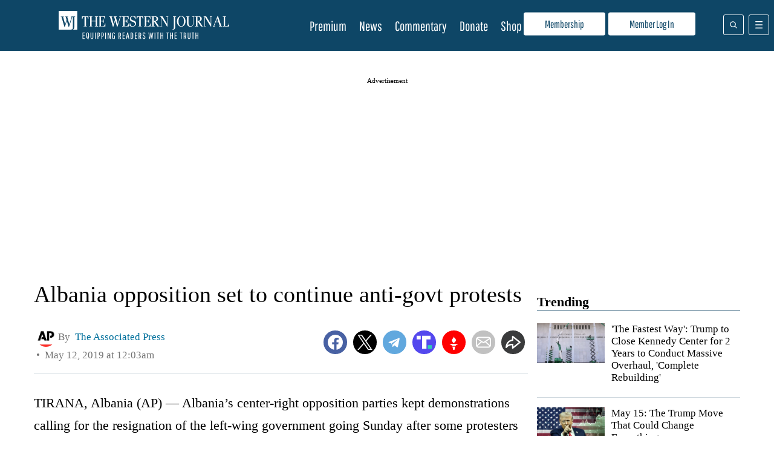

--- FILE ---
content_type: application/javascript
request_url: https://d3lcz8vpax4lo2.cloudfront.net/header-tags/9af198ff-22cf-4d4b-80d5-b58d0f23e539/ddcb166b-be61-4177-adb9-7ac6e76de552-hb.js
body_size: 39150
content:
var insticatorCommentingUnitSettings = JSON.parse("{\"id\":\"5f90d3e9-30fb-4fb8-a11f-de3fb37d0a89\",\"nextToButtonAdDesktop\":\"div-insticator-ad-incmt-btn\",\"belowLoadMoreButtonAdDesktop\":\"div-insticator-ad-incmt-lmbtn-2\",\"belowLoadMoreButtonAdMobile\":\"div-insticator-ad-incmt-lmbtn-4\",\"createdAt\":\"2023-12-23T01:57:18.000+00:00\",\"updatedAt\":\"2023-12-23T01:57:18.000+00:00\"}");'use strict';var settings={global:{domain:"westernjournal.com",gamNetworkId:"2507246",gamNetworkString:"2507246,22550773714",amazonUamId:"70fb13d1-ab65-42ac-a7ca-0b4e680d5c92",insticatorAsi:"insticator.com",insticatorSid:"7afb724c-10ef-44e8-8817-eb6f9a5668db",embedHost:"https://dashboard.insticator.com",siteUUID:"9af198ff-22cf-4d4b-80d5-b58d0f23e539",clientUUID:"7afb724c-10ef-44e8-8817-eb6f9a5668db",acgId:"ddcb166b-be61-4177-adb9-7ac6e76de552",prebidCdn:"https://d3lcz8vpax4lo2.cloudfront.net/files/instibid/"},
ad:{settings:{DEVICE_TYPE_BREAKPOINTS:{mobileUpper:748,desktopLower:990},PREBID_TIMEOUT:3E3,numberOfDuplicateAd:0,PREBID_MOBILE_TIMEOUT:3E3,REFRESH_TIMEOUT:3E3,AMAZON_TIMEOUT:3E3,adUnitToSizeMap:{DESKTOP:{"after-cmt-unit-1":{width:300,height:250},"after-cmt-unit-2":{width:300,height:250},"after-first-cmt":{width:300,height:250},"after-trending-unit-1":{width:300,height:250},"before-cmt-unit-1":{width:300,height:250},"before-cmt-unit-2":{width:300,height:250},"before-trending-unit-1":{width:300,height:250},
"div-insticator-ad-1":{width:300,height:250},"div-insticator-ad-2":{width:300,height:250},"div-insticator-ad-cmt-1":{width:300,height:250},"div-insticator-ad-cmt-2":{width:300,height:250},"div-insticator-ad-cmt-3":{width:300,height:250},"div-insticator-ad-cmt-4":{width:300,height:250},"div-insticator-ad-incmt-btn":{width:320,height:50},"div-insticator-ad-incmt-lmbtn-1":{width:300,height:250},"div-insticator-ad-incmt-lmbtn-2":{width:728,height:90},"first-slot-trending-unit":{width:300,height:250},
"in-between-rows-trending-unit":{width:300,height:250},"in-btw-cmt-replies":{width:300,height:250},"in-btw-root-cmt":{width:300,height:250},"load-more-cmt":{width:300,height:250}},TABLET:{},MOBILE:{"after-cmt-unit-1":{width:300,height:250},"after-first-cmt":{width:300,height:250},"after-trending-unit-1":{width:300,height:250},"before-cmt-unit-1":{width:300,height:250},"before-trending-unit-1":{width:300,height:250},"div-insticator-ad-1":{width:300,height:250},"div-insticator-ad-2":{width:300,height:250},
"div-insticator-ad-cmt-1":{width:300,height:250},"div-insticator-ad-cmt-2":{width:300,height:250},"div-insticator-ad-cmt-3":{width:300,height:250},"div-insticator-ad-cmt-4":{width:300,height:250},"div-insticator-ad-incmt-lmbtn-3":{width:300,height:250},"div-insticator-ad-incmt-lmbtn-4":{width:320,height:50},"first-slot-trending-unit":{width:300,height:250},"in-between-rows-trending-unit":{width:300,height:250},"in-btw-cmt-replies":{width:300,height:250},"in-btw-root-cmt":{width:300,height:250},"load-more-cmt":{width:300,
height:250}}},autoRefreshIntervalLowerBound:3E4,autoRefreshIntervalUpperBound:3E4,renderSecondHighestBid:!0,AUTO_REFRESH_CAP:2E4,impressionType:{INITIAL_LOAD:"il",TIME_BASED_REFRESH:"tbr",SMART_REFRESH:"sr"},geoSSPWhitelistingMap:{PR:"adagio adx amx criteo inmobi inmobi_oko insticator openx rubicon seedtag".split(" "),PS:"adagio adx amx criteo inmobi inmobi_oko insticator openx rubicon teads".split(" "),PT:"adagio adf adx amx criteo inmobi inmobi_oko insticator openx rise rubicon seedtag teads triplelift".split(" "),
PW:"adagio adx amx criteo inmobi inmobi_oko openx rubicon teads".split(" "),PY:"adagio adx amx criteo inmobi inmobi_oko openx rubicon seedtag teads".split(" "),QA:"adagio adx amx criteo inmobi inmobi_oko insticator openx rubicon smartadserver teads".split(" "),AD:"adagio adx amx criteo inmobi inmobi_oko insticator openx rubicon teads".split(" "),AE:"adagio adf adx amx appnexus criteo inmobi inmobi_oko insticator openx rubicon seedtag sharethrough smartadserver sovrn teads triplelift".split(" "),AF:"adx amx inmobi openx rubicon teads".split(" "),
AG:"adagio adx amx inmobi inmobi_oko openx rubicon teads".split(" "),AI:"adagio adx amx criteo inmobi inmobi_oko openx rubicon".split(" "),AL:"adx amx criteo inmobi inmobi_oko openx rubicon teads".split(" "),AM:"adagio adx amx criteo inmobi inmobi_oko openx rubicon".split(" "),AN:"adagio adx amx criteo inmobi inmobi_oko insticator openx rubicon triplelift".split(" "),AO:"adagio adx amx criteo inmobi inmobi_oko openx rubicon teads".split(" "),AQ:"adagio adx amx inmobi inmobi_oko insticator openx rubicon".split(" "),
AR:"adagio adf adx amx criteo inmobi inmobi_oko insticator openx rubicon seedtag teads".split(" "),AS:"adagio adx amx criteo inmobi inmobi_oko openx rubicon".split(" "),AT:"adagio adf adx amx appnexus criteo inmobi inmobi_oko insticator minutemedia openx pubmatic rise rubicon sovrn teads triplelift".split(" "),RE:"adagio adx amx criteo inmobi inmobi_oko insticator openx rubicon teads".split(" "),AU:"33across adagio adf adx amx appnexus conversant criteo inmobi inmobi_oko insticator minutemedia openx pubmatic rhythmone rubicon seedtag sharethrough smaato sonobi sovrn teads triplelift unruly yahoo".split(" "),
AW:"adagio adx amx criteo inmobi inmobi_oko openx rubicon".split(" "),AX:"adagio adx amx inmobi inmobi_oko openx rubicon".split(" "),AZ:"adagio adx amx criteo inmobi inmobi_oko openx rubicon".split(" "),RO:"adagio adf adx amx criteo inmobi inmobi_oko insticator openx rubicon teads".split(" "),BA:"adagio adf adx amx criteo inmobi inmobi_oko insticator openx rubicon teads".split(" "),BB:"adagio adx amx criteo inmobi inmobi_oko openx rubicon teads".split(" "),RS:"adagio adx amx criteo inmobi inmobi_oko insticator openx rubicon teads".split(" "),
BD:"adagio adx amx criteo inmobi inmobi_oko openx rubicon teads".split(" "),BE:"adagio adf adx amx appnexus criteo inmobi inmobi_oko insticator minutemedia openx pubmatic rise rubicon seedtag teads".split(" "),RU:["inmobi_oko","teads"],BF:"adagio adx amx criteo inmobi inmobi_oko openx rubicon teads".split(" "),BG:"adagio adf adx amx criteo inmobi inmobi_oko insticator openx rubicon teads".split(" "),RW:"adagio adx amx criteo inmobi inmobi_oko openx rubicon teads".split(" "),BH:"adagio adx amx criteo inmobi inmobi_oko insticator openx rubicon teads".split(" "),
BI:"adagio adx amx criteo inmobi inmobi_oko openx rubicon teads".split(" "),BJ:"adagio adx amx criteo inmobi inmobi_oko openx rubicon teads".split(" "),BL:"adagio adx amx criteo inmobi inmobi_oko openx rubicon".split(" "),BM:"adagio adx amx criteo inmobi inmobi_oko insticator openx rubicon".split(" "),BN:"adagio adx amx criteo inmobi inmobi_oko openx rubicon teads".split(" "),BO:"adagio adx amx criteo inmobi inmobi_oko insticator openx rubicon seedtag teads".split(" "),SA:"adagio adf adx amx criteo inmobi inmobi_oko insticator openx rubicon seedtag sharethrough smartadserver teads".split(" "),
BQ:"adagio adx amx criteo inmobi inmobi_oko openx rubicon".split(" "),SB:"adagio adx amx criteo inmobi inmobi_oko openx rubicon teads".split(" "),SC:"adagio adx amx criteo inmobi inmobi_oko insticator openx rubicon teads".split(" "),BR:"adagio adf adx amx conversant criteo inmobi insticator minutemedia openx rubicon seedtag smartadserver teads".split(" "),BS:"adagio adf adx amx criteo inmobi inmobi_oko openx rubicon teads".split(" "),SD:"adx amx criteo inmobi_oko rubicon teads".split(" "),SE:"adagio adf adx amx appnexus criteo inmobi inmobi_oko insticator minutemedia openx pubmatic rhythmone rise rubicon sovrn teads unruly".split(" "),
BT:"adagio adx amx inmobi inmobi_oko openx rubicon teads".split(" "),BV:"adagio adx amx criteo inmobi inmobi_oko openx rubicon".split(" "),SG:"adagio adx amx appnexus criteo inmobi inmobi_oko insticator openx rubicon smartadserver sonobi teads yahoo".split(" "),BW:"adagio adx amx criteo inmobi inmobi_oko insticator openx rubicon teads".split(" "),SH:"adagio adx amx criteo inmobi inmobi_oko openx rubicon".split(" "),SI:"adagio adf adx amx criteo inmobi inmobi_oko insticator openx rubicon teads".split(" "),
BY:["adx","amx","criteo","inmobi_oko","teads"],SJ:"adagio adx amx criteo inmobi inmobi_oko insticator openx rubicon".split(" "),BZ:"adagio adx amx criteo inmobi inmobi_oko openx rubicon teads".split(" "),SK:"adagio adf adx amx criteo inmobi inmobi_oko insticator openx rubicon teads".split(" "),SL:"adagio adx amx criteo inmobi inmobi_oko openx rubicon teads".split(" "),SM:"adagio adf adx amx criteo inmobi inmobi_oko openx rubicon teads".split(" "),SN:"adagio adx amx criteo inmobi inmobi_oko openx rubicon teads".split(" "),
SO:"adagio adx amx criteo inmobi inmobi_oko openx rubicon teads".split(" "),CA:"33across adagio adf adx amx appnexus conversant criteo gumgum inmobi inmobi_oko insticator minutemedia onetag openx pubmatic rhythmone rubicon seedtag sharethrough smaato smartadserver sonobi sovrn teads triplelift unruly yahoo".split(" "),SR:"adagio adx amx criteo inmobi inmobi_oko openx rubicon teads".split(" "),CC:"adagio adx amx criteo inmobi inmobi_oko openx rubicon".split(" "),SS:"adx amx criteo inmobi_oko openx rubicon".split(" "),
CD:"adagio adx amx criteo inmobi inmobi_oko openx rubicon".split(" "),ST:"adagio adx amx criteo inmobi inmobi_oko openx rubicon".split(" "),CF:"adagio adx amx criteo inmobi inmobi_oko openx rubicon teads".split(" "),SV:"adagio adx amx criteo inmobi inmobi_oko openx rubicon seedtag teads".split(" "),CG:"adagio adx amx criteo inmobi inmobi_oko openx rubicon teads".split(" "),CH:"adagio adf adx amx appnexus criteo inmobi inmobi_oko insticator minutemedia openx pubmatic rise rubicon seedtag sonobi sovrn teads".split(" "),
SX:"adagio adx amx criteo inmobi inmobi_oko openx rubicon".split(" "),CI:"adagio adx amx criteo inmobi inmobi_oko insticator openx rubicon".split(" "),SY:["inmobi","inmobi_oko","teads"],SZ:"adagio adx amx criteo inmobi inmobi_oko insticator openx rubicon".split(" "),CK:"adagio adx amx criteo inmobi inmobi_oko openx rubicon teads".split(" "),CL:"adagio adf adx amx criteo inmobi inmobi_oko insticator openx rubicon seedtag teads".split(" "),CM:"adagio adx amx criteo inmobi inmobi_oko insticator openx rubicon teads".split(" "),
CN:"adagio adx amx inmobi insticator openx teads".split(" "),CO:"adagio adf adx amx conversant criteo inmobi inmobi_oko insticator openx rubicon seedtag teads".split(" "),CR:"adagio adx amx criteo inmobi inmobi_oko insticator openx rubicon seedtag teads".split(" "),TC:"adagio adx amx criteo inmobi inmobi_oko insticator openx rubicon".split(" "),TD:"adagio adx amx criteo inmobi inmobi_oko openx rubicon teads".split(" "),CU:["adagio","criteo","inmobi","inmobi_oko","teads"],TF:"adagio adx amx criteo inmobi inmobi_oko insticator openx rubicon".split(" "),
CV:"adagio adx amx criteo inmobi inmobi_oko openx rubicon teads".split(" "),TG:"adagio adx amx inmobi inmobi_oko insticator openx rubicon teads".split(" "),CW:"adagio adx amx criteo inmobi inmobi_oko openx rubicon".split(" "),TH:"adagio adx amx criteo inmobi inmobi_oko insticator openx rubicon teads".split(" "),CX:"adagio adx amx criteo inmobi inmobi_oko openx rubicon".split(" "),CY:"adagio adf adx amx criteo inmobi inmobi_oko insticator openx rubicon teads".split(" "),TJ:"adagio adx amx criteo inmobi inmobi_oko openx rubicon".split(" "),
CZ:"adagio adf adx amx criteo inmobi inmobi_oko insticator openx rubicon teads".split(" "),TK:"adagio adx amx inmobi inmobi_oko openx rubicon".split(" "),TL:"adagio adx amx criteo inmobi inmobi_oko openx rubicon teads".split(" "),TM:"adagio adx amx criteo inmobi inmobi_oko openx rubicon".split(" "),TN:"adagio adx amx criteo inmobi_oko insticator openx rubicon teads".split(" "),TO:"adagio adx amx inmobi inmobi_oko openx rubicon teads".split(" "),TR:"adagio adf adx amx criteo inmobi inmobi_oko insticator openx rubicon teads".split(" "),
TT:"adagio adx amx inmobi inmobi_oko openx rubicon teads".split(" "),DE:"adagio adf adx amx appnexus conversant criteo inmobi inmobi_oko insticator minutemedia openx pubmatic rhythmone rise rubicon seedtag smartadserver sovrn teads triplelift unruly".split(" "),TV:"adagio adx amx inmobi inmobi_oko openx rubicon teads".split(" "),TW:"adagio adx amx appnexus criteo inmobi inmobi_oko insticator openx rubicon teads".split(" "),DJ:"adagio adx amx criteo inmobi inmobi_oko openx rubicon teads".split(" "),
TZ:"adagio adx amx criteo inmobi inmobi_oko insticator openx rubicon teads".split(" "),DK:"adagio adf adx amx appnexus criteo inmobi inmobi_oko insticator minutemedia openx pubmatic rise rubicon seedtag sovrn teads".split(" "),DM:"adagio adx amx criteo inmobi inmobi_oko openx rubicon teads".split(" "),DO:"adagio adx amx criteo inmobi inmobi_oko insticator openx rubicon seedtag teads".split(" "),UA:"adagio adx amx appnexus criteo inmobi inmobi_oko insticator openx teads".split(" "),UG:"adagio adx amx inmobi inmobi_oko openx rubicon teads".split(" "),
DZ:"adagio adx amx criteo inmobi inmobi_oko openx rubicon teads".split(" "),UM:"adagio adx amx criteo inmobi inmobi_oko insticator openx rubicon sovrn teads".split(" "),US:"33across adagio adf adx amx appnexus conversant criteo gumgum inmobi inmobi_oko insticator minutemedia onetag onetagoko openx pubmatic rhythmone rise rubicon seedtag sharethrough smaato smartadserver sonobi sovrn teads triplelift unruly yahoo".split(" "),EC:"adagio adx amx criteo inmobi inmobi_oko insticator openx rubicon seedtag teads".split(" "),
EE:"adagio adf adx amx criteo inmobi inmobi_oko openx rubicon teads".split(" "),EG:"adagio adf adx amx conversant criteo inmobi inmobi_oko openx rubicon teads".split(" "),EH:"adagio adx amx inmobi inmobi_oko openx rubicon teads".split(" "),UY:"adagio adx amx inmobi inmobi_oko insticator openx rubicon seedtag teads".split(" "),UZ:"adagio adx amx inmobi inmobi_oko openx rubicon".split(" "),VA:"adagio adf adx amx inmobi inmobi_oko openx rubicon teads".split(" "),ER:"adagio adx amx criteo inmobi inmobi_oko openx rubicon teads".split(" "),
VC:"adagio adx amx criteo inmobi inmobi_oko openx rubicon teads".split(" "),ES:"adagio adf adx amx criteo inmobi inmobi_oko insticator minutemedia openx rhythmone rise rubicon seedtag smartadserver sovrn teads triplelift unruly".split(" "),ET:"adagio adx amx criteo inmobi inmobi_oko openx rubicon teads".split(" "),VE:"adagio adx amx inmobi inmobi_oko insticator openx rubicon seedtag teads".split(" "),VG:"adagio adx amx criteo inmobi inmobi_oko insticator openx rubicon".split(" "),VI:"adagio adx amx criteo inmobi inmobi_oko insticator openx rubicon".split(" "),
VN:"adagio adx amx inmobi inmobi_oko insticator openx rubicon teads".split(" "),VU:"adagio adx amx inmobi inmobi_oko openx rubicon teads".split(" "),FI:"adagio adf adx amx appnexus criteo inmobi inmobi_oko insticator minutemedia openx pubmatic rubicon seedtag smartadserver sovrn teads".split(" "),FJ:"adagio adx amx criteo inmobi inmobi_oko openx rubicon teads".split(" "),FK:"adagio adx amx criteo inmobi inmobi_oko openx rubicon".split(" "),FM:"adagio adx amx criteo inmobi inmobi_oko openx rubicon teads".split(" "),
FO:"adagio adf adx amx criteo inmobi inmobi_oko openx rubicon teads".split(" "),FR:"adagio adf adx amx conversant criteo inmobi inmobi_oko insticator minutemedia openx rhythmone rise rubicon seedtag smartadserver teads triplelift unruly".split(" "),WF:"adagio adx amx inmobi inmobi_oko insticator openx rubicon".split(" "),GA:"adagio adx amx criteo inmobi inmobi_oko insticator openx rubicon teads".split(" "),GB:"adagio adf adx amx appnexus conversant criteo inmobi inmobi_oko insticator minutemedia openx pubmatic rhythmone rise rubicon seedtag sharethrough smaato smartadserver sonobi sovrn teads triplelift unruly".split(" "),
WS:"adagio adx amx criteo inmobi inmobi_oko openx rubicon".split(" "),GD:"adagio adx amx criteo inmobi inmobi_oko openx rubicon teads".split(" "),GE:"adagio adx amx criteo inmobi inmobi_oko insticator openx rubicon teads".split(" "),GF:"adagio adx amx criteo inmobi inmobi_oko insticator openx rubicon".split(" "),GG:"adagio adx amx criteo inmobi inmobi_oko openx rubicon teads".split(" "),GH:"adagio adx amx criteo inmobi inmobi_oko insticator openx rubicon teads".split(" "),GI:"adagio adf adx amx criteo inmobi inmobi_oko insticator openx rubicon teads".split(" "),
GL:"adagio adx amx criteo inmobi inmobi_oko openx rubicon".split(" "),GM:"adagio adx amx criteo inmobi inmobi_oko insticator openx rubicon teads".split(" "),GN:"adagio adx amx criteo inmobi inmobi_oko openx rubicon teads".split(" "),GP:"adagio adx amx criteo inmobi inmobi_oko insticator openx rubicon".split(" "),GQ:"adagio adx amx criteo inmobi inmobi_oko openx rubicon teads".split(" "),GR:"adagio adf adx amx criteo inmobi inmobi_oko insticator openx rubicon teads".split(" "),GS:"adagio adx amx criteo inmobi inmobi_oko openx rubicon".split(" "),
GT:"adagio adf adx amx criteo inmobi inmobi_oko insticator openx rubicon seedtag teads".split(" "),GU:"adagio adx amx criteo inmobi inmobi_oko insticator openx rubicon".split(" "),GW:"adagio adx amx criteo inmobi inmobi_oko openx rubicon teads".split(" "),GY:"adagio adx amx criteo inmobi inmobi_oko openx rubicon teads".split(" "),XK:"adagio adx amx criteo inmobi inmobi_oko openx rubicon".split(" "),HK:"adagio adx amx appnexus criteo inmobi inmobi_oko insticator openx pubmatic rubicon sonobi sovrn teads".split(" "),
HM:"adagio adx amx criteo inmobi inmobi_oko openx rubicon".split(" "),HN:"adagio adx amx criteo inmobi inmobi_oko insticator openx rubicon seedtag teads".split(" "),HR:"adagio adf adx amx criteo inmobi inmobi_oko openx rubicon teads".split(" "),HT:"adagio adx amx criteo inmobi inmobi_oko openx rubicon teads".split(" "),YE:"adagio adx amx inmobi inmobi_oko insticator openx rubicon teads".split(" "),HU:"adagio adf adx amx criteo inmobi inmobi_oko insticator openx rubicon teads".split(" "),ID:"adagio adx amx criteo inmobi inmobi_oko insticator openx rubicon teads".split(" "),
YT:"adagio adx amx criteo inmobi inmobi_oko openx rubicon teads".split(" "),IE:"adagio adf adx amx criteo inmobi inmobi_oko insticator minutemedia openx rise rubicon seedtag smartadserver sovrn teads triplelift".split(" "),IL:"adagio adf adx amx criteo inmobi inmobi_oko insticator openx rubicon teads".split(" "),IM:"adagio adf adx amx criteo inmobi inmobi_oko openx rubicon teads".split(" "),IN:"adagio adx amx criteo inmobi inmobi_oko insticator openx rubicon seedtag teads".split(" "),IO:"adagio adx amx criteo inmobi inmobi_oko insticator openx rubicon".split(" "),
ZA:"adagio adf adx amx criteo inmobi inmobi_oko insticator openx rubicon smartadserver teads".split(" "),IQ:"adx amx criteo inmobi_oko openx rubicon teads".split(" "),IR:["criteo","inmobi_oko","teads"],IS:"adagio adf adx amx criteo inmobi inmobi_oko insticator openx rubicon teads".split(" "),IT:"adagio adf adx amx appnexus conversant criteo inmobi inmobi_oko insticator minutemedia openx rhythmone rise rubicon seedtag smartadserver teads triplelift unruly".split(" "),ZM:"adagio adx amx inmobi inmobi_oko insticator openx rubicon teads".split(" "),
JE:"adagio adf adx amx criteo inmobi inmobi_oko openx rubicon teads".split(" "),ZW:"adagio adx amx inmobi inmobi_oko insticator openx rubicon teads".split(" "),JM:"adagio adx amx criteo inmobi inmobi_oko openx rubicon teads".split(" "),JO:"adagio adx amx criteo inmobi inmobi_oko openx rubicon teads".split(" "),JP:"adagio adf adx amx appnexus criteo inmobi inmobi_oko insticator openx pubmatic rubicon sonobi teads".split(" "),KE:"adagio adx amx criteo inmobi inmobi_oko insticator openx rubicon teads".split(" "),
KG:"adagio adx amx criteo inmobi inmobi_oko insticator openx rubicon".split(" "),KH:"adagio adx amx criteo inmobi inmobi_oko insticator openx rubicon teads".split(" "),KI:"adagio adx amx criteo inmobi inmobi_oko openx rubicon teads".split(" "),KM:"adagio adx amx criteo inmobi inmobi_oko openx rubicon teads".split(" "),KN:"adagio adx amx criteo inmobi inmobi_oko openx rubicon teads".split(" "),KP:["criteo","inmobi_oko","insticator","teads"],KR:"adagio adx amx criteo inmobi inmobi_oko insticator openx rubicon teads".split(" "),
KW:"adagio adx amx criteo inmobi inmobi_oko insticator openx rubicon teads".split(" "),KY:"adagio adx amx criteo inmobi inmobi_oko openx rubicon".split(" "),KZ:"adagio adx amx criteo inmobi inmobi_oko insticator openx rubicon".split(" "),LA:"adagio adx amx criteo inmobi inmobi_oko insticator openx rubicon teads".split(" "),LB:"adagio adx amx criteo inmobi inmobi_oko openx rubicon teads".split(" "),LC:"adagio adx amx criteo inmobi inmobi_oko openx rubicon teads".split(" "),LI:"adagio adf adx amx criteo inmobi inmobi_oko insticator openx rubicon teads".split(" "),
LK:"adagio adx amx criteo inmobi inmobi_oko insticator openx rubicon teads".split(" "),LR:"adagio adx amx criteo inmobi inmobi_oko openx rubicon teads".split(" "),LS:"adagio adx amx criteo inmobi inmobi_oko openx rubicon teads".split(" "),LT:"adagio adf adx amx criteo inmobi inmobi_oko insticator openx rubicon teads".split(" "),LU:"adagio adf adx amx criteo inmobi inmobi_oko insticator openx rubicon teads".split(" "),LV:"adagio adf adx amx criteo inmobi inmobi_oko insticator openx rubicon teads".split(" "),
LY:"adagio adx amx criteo inmobi inmobi_oko openx rubicon teads".split(" "),MA:"adagio adx amx criteo inmobi inmobi_oko openx rubicon seedtag teads".split(" "),MC:"adagio adf adx amx criteo inmobi inmobi_oko insticator openx rubicon teads".split(" "),MD:"adagio adx amx criteo inmobi inmobi_oko openx rubicon teads".split(" "),ME:"adagio adx amx criteo inmobi inmobi_oko insticator openx rubicon teads".split(" "),MF:"adagio adx amx criteo inmobi inmobi_oko openx rubicon".split(" "),MG:"adagio adx amx criteo inmobi inmobi_oko insticator openx rubicon teads".split(" "),
MH:"adagio adx amx criteo inmobi inmobi_oko openx rubicon teads".split(" "),MK:"adagio adx amx criteo inmobi inmobi_oko openx rubicon".split(" "),ML:"adagio adx amx criteo inmobi inmobi_oko openx rubicon teads".split(" "),MM:"adagio adx amx criteo inmobi inmobi_oko insticator openx rubicon".split(" "),MN:"adagio adx amx criteo inmobi inmobi_oko openx rubicon teads".split(" "),MO:"adagio adx amx criteo inmobi inmobi_oko openx rubicon".split(" "),MP:"adagio adx amx criteo inmobi inmobi_oko openx rubicon".split(" "),
MQ:"adagio adx amx criteo inmobi inmobi_oko insticator openx rubicon".split(" "),MR:"adagio adx amx criteo inmobi inmobi_oko openx rubicon teads".split(" "),MS:"adagio adx amx criteo inmobi inmobi_oko openx rubicon".split(" "),MT:"adagio adf adx amx criteo inmobi inmobi_oko insticator openx rubicon teads".split(" "),MU:"adagio adx amx criteo inmobi inmobi_oko insticator openx rubicon teads".split(" "),MV:"adagio adx amx criteo inmobi inmobi_oko insticator openx rubicon teads".split(" "),MW:"adagio adx amx criteo inmobi inmobi_oko insticator openx rubicon teads".split(" "),
MX:"adagio adf adx amx conversant criteo inmobi inmobi_oko insticator minutemedia openx rubicon seedtag teads triplelift".split(" "),MY:"adagio adx amx criteo inmobi inmobi_oko insticator openx rubicon teads".split(" "),MZ:"adagio adx amx criteo inmobi inmobi_oko insticator openx rubicon teads".split(" "),NA:"adagio adx amx criteo inmobi inmobi_oko insticator openx rubicon teads".split(" "),NC:"adagio adx amx criteo inmobi inmobi_oko openx rubicon teads".split(" "),NE:"adagio adx amx criteo inmobi inmobi_oko insticator openx rubicon teads".split(" "),
NF:"adagio adx amx criteo inmobi inmobi_oko openx rubicon".split(" "),NG:"adagio adx amx criteo inmobi inmobi_oko insticator openx rubicon teads".split(" "),NI:"adagio adx amx criteo inmobi inmobi_oko insticator openx rubicon teads".split(" "),NL:"adagio adf adx amx criteo inmobi inmobi_oko insticator minutemedia openx rise rubicon seedtag teads triplelift".split(" "),NO:"adagio adf adx amx appnexus criteo inmobi inmobi_oko insticator minutemedia openx pubmatic rise rubicon seedtag smartadserver sonobi teads".split(" "),
NP:"adagio adx amx criteo inmobi inmobi_oko openx rubicon teads".split(" "),NR:"adagio adx amx criteo inmobi inmobi_oko openx rubicon".split(" "),NU:"adagio adx amx criteo inmobi inmobi_oko openx rubicon teads".split(" "),NZ:"33across adagio adf adx amx appnexus conversant criteo inmobi inmobi_oko insticator minutemedia openx rhythmone rubicon smartadserver sovrn teads triplelift unruly".split(" "),OM:"adagio adx amx criteo inmobi inmobi_oko insticator openx rubicon teads".split(" "),PA:"adagio adx amx criteo inmobi inmobi_oko insticator openx rubicon seedtag teads".split(" "),
PE:"adagio adx amx criteo inmobi inmobi_oko insticator openx rubicon seedtag teads".split(" "),PF:"adagio adx amx criteo inmobi inmobi_oko insticator openx rubicon".split(" "),PG:"adagio adx amx criteo inmobi inmobi_oko openx rubicon teads".split(" "),PH:"adagio adx amx criteo inmobi inmobi_oko insticator openx rubicon teads".split(" "),PK:"adagio adx amx criteo inmobi inmobi_oko openx rubicon teads".split(" "),PL:"adagio adf adx amx criteo inmobi inmobi_oko insticator openx rubicon seedtag teads".split(" "),
PM:"adagio adx amx criteo inmobi inmobi_oko openx rubicon".split(" "),PN:"adagio adx amx criteo inmobi inmobi_oko openx rubicon".split(" ")},divToAdUnitMap:{DESKTOP:{"after-cmt-unit-1":"westernjournal.com_Web_300x250_cmt_9","after-cmt-unit-2":"westernjournal.com_Web_300x250_cmt_16","after-first-cmt":"westernjournal.com_Web_300x250_cmt_13","after-trending-unit-1":"westernjournal.com_Web_300x250_cmt_7","before-cmt-unit-1":"westernjournal.com_Web_300x250_cmt_14","before-cmt-unit-2":"westernjournal.com_Web_300x250_cmt_15",
"before-trending-unit-1":"westernjournal.com_Web_300x250_cmt_8","div-insticator-ad-1":"westernjournal.com_Web_300x250_1","div-insticator-ad-2":"westernjournal.com_Web_300x250_2","div-insticator-ad-cmt-1":"westernjournal.com_Web_300x250_cmt_1","div-insticator-ad-cmt-2":"westernjournal.com_Web_300x250_cmt_2","div-insticator-ad-cmt-3":"westernjournal.com_Web_300x250_cmt_3","div-insticator-ad-cmt-4":"westernjournal.com_Web_300x250_cmt_4","div-insticator-ad-incmt-btn":"westernjournal.com_Web_320x50_incmt_btn",
"div-insticator-ad-incmt-lmbtn-1":"westernjournal.com_Web_300x250_incmt_lmbtn","div-insticator-ad-incmt-lmbtn-2":"westernjournal.com_Web_728x90_incmt_lmbtn","first-slot-trending-unit":"westernjournal.com_Web_300x250_cmt_6","in-between-rows-trending-unit":"westernjournal.com_Web_300x250_cmt_5","in-btw-cmt-replies":"westernjournal.com_Web_300x250_cmt_12","in-btw-root-cmt":"westernjournal.com_Web_300x250_cmt_11","load-more-cmt":"westernjournal.com_Web_300x250_cmt_10"},MOBILE:{"after-cmt-unit-1":"westernjournal.com_Mobile_300x250_cmt_9",
"after-first-cmt":"westernjournal.com_Mobile_300x250_cmt_13","after-trending-unit-1":"westernjournal.com_Mobile_300x250_cmt_7","before-cmt-unit-1":"westernjournal.com_Mobile_300x250_cmt_14","before-trending-unit-1":"westernjournal.com_Mobile_300x250_cmt_8","div-insticator-ad-1":"westernjournal.com_Mobile_300x250_3","div-insticator-ad-2":"westernjournal.com_Mobile_300x250_2","div-insticator-ad-cmt-1":"westernjournal.com_Mobile_300x250_cmt_1","div-insticator-ad-cmt-2":"westernjournal.com_Mobile_300x250_cmt_2",
"div-insticator-ad-cmt-3":"westernjournal.com_Mobile_300x250_cmt_3","div-insticator-ad-cmt-4":"westernjournal.com_Mobile_300x250_cmt_4","div-insticator-ad-incmt-lmbtn-3":"westernjournal.com_Mobile_300x250_incmt_lmbtn","div-insticator-ad-incmt-lmbtn-4":"westernjournal.com_Mobile_320x50_incmt_lmbtn","first-slot-trending-unit":"westernjournal.com_Mobile_300x250_cmt_6","in-between-rows-trending-unit":"westernjournal.com_Mobile_300x250_cmt_5","in-btw-cmt-replies":"westernjournal.com_Mobile_300x250_cmt_12",
"in-btw-root-cmt":"westernjournal.com_Mobile_300x250_cmt_11","load-more-cmt":"westernjournal.com_Mobile_300x250_cmt_10"},TABLET:{}},mockup:{on:!1},showHouseAds:!0,testGroupNumber:String(window.insticator_tg||4),adUnitSettings:{DESKTOP:{multiSizeOn:"after-first-cmt after-trending-unit-1 before-trending-unit-1 div-insticator-ad-incmt-btn div-insticator-ad-incmt-lmbtn-1 div-insticator-ad-incmt-lmbtn-2 first-slot-trending-unit in-between-rows-trending-unit in-btw-cmt-replies in-btw-root-cmt load-more-cmt".split(" "),
adRefreshOn:"after-cmt-unit-1 after-cmt-unit-2 after-first-cmt after-trending-unit-1 before-cmt-unit-1 before-cmt-unit-2 before-trending-unit-1 div-insticator-ad-1 div-insticator-ad-2 div-insticator-ad-cmt-1 div-insticator-ad-cmt-2 div-insticator-ad-cmt-3 div-insticator-ad-cmt-4 div-insticator-ad-incmt-btn div-insticator-ad-incmt-lmbtn-1 div-insticator-ad-incmt-lmbtn-2 first-slot-trending-unit in-between-rows-trending-unit in-btw-cmt-replies in-btw-root-cmt load-more-cmt".split(" "),fixedHeightOn:"after-cmt-unit-1 after-cmt-unit-2 after-first-cmt after-trending-unit-1 before-cmt-unit-1 before-cmt-unit-2 before-trending-unit-1 div-insticator-ad-1 div-insticator-ad-2 div-insticator-ad-cmt-1 div-insticator-ad-cmt-2 div-insticator-ad-cmt-3 div-insticator-ad-cmt-4 div-insticator-ad-incmt-btn div-insticator-ad-incmt-lmbtn-1 div-insticator-ad-incmt-lmbtn-2 first-slot-trending-unit in-between-rows-trending-unit in-btw-cmt-replies in-btw-root-cmt load-more-cmt".split(" "),
enabledGAM:"after-cmt-unit-1 after-cmt-unit-2 after-first-cmt after-trending-unit-1 before-cmt-unit-1 before-cmt-unit-2 before-trending-unit-1 div-insticator-ad-1 div-insticator-ad-2 div-insticator-ad-cmt-1 div-insticator-ad-cmt-2 div-insticator-ad-cmt-3 div-insticator-ad-cmt-4 div-insticator-ad-incmt-btn div-insticator-ad-incmt-lmbtn-1 div-insticator-ad-incmt-lmbtn-2 first-slot-trending-unit in-between-rows-trending-unit in-btw-cmt-replies in-btw-root-cmt load-more-cmt".split(" "),multiSizeConfig:{"after-cmt-unit-1":[[970,
90],[468,60],[300,600],[336,280],[970,250],[250,250],[300,250],[320,100],[320,50],[120,600],[160,600],[728,90]],"after-cmt-unit-2":[[970,90],[468,60],[300,600],[336,280],[970,250],[250,250],[300,250],[320,100],[320,50],[120,600],[160,600],[728,90]],"after-first-cmt":[[970,90],[468,60],[300,600],[336,280],[970,250],[250,250],[300,250],[320,100],[320,50],[120,600],[160,600],[728,90]],"after-trending-unit-1":[[970,90],[468,60],[300,600],[336,280],[970,250],[250,250],[300,250],[320,100],[320,50],[120,
600],[160,600],[728,90]],"before-cmt-unit-1":[[970,90],[468,60],[300,600],[336,280],[970,250],[250,250],[300,250],[320,100],[320,50],[120,600],[160,600],[728,90]],"before-cmt-unit-2":[[970,90],[468,60],[300,600],[336,280],[970,250],[250,250],[300,250],[320,100],[320,50],[120,600],[160,600],[728,90]],"before-trending-unit-1":[[970,90],[468,60],[300,600],[336,280],[970,250],[250,250],[300,250],[320,100],[320,50],[120,600],[160,600],[728,90]],"div-insticator-ad-1":[[970,90],[468,60],[300,600],[336,280],
[970,250],[250,250],[300,250],[320,100],[320,50],[120,600],[160,600],[728,90]],"div-insticator-ad-2":[[970,90],[468,60],[300,600],[336,280],[970,250],[250,250],[300,250],[320,100],[320,50],[120,600],[160,600],[728,90]],"div-insticator-ad-cmt-1":[[970,90],[468,60],[300,600],[336,280],[970,250],[250,250],[300,250],[320,100],[320,50],[120,600],[160,600],[728,90]],"div-insticator-ad-cmt-2":[[970,90],[468,60],[300,600],[336,280],[970,250],[250,250],[300,250],[320,100],[320,50],[120,600],[160,600],[728,
90]],"div-insticator-ad-cmt-3":[[970,90],[468,60],[300,600],[336,280],[970,250],[250,250],[300,250],[320,100],[320,50],[120,600],[160,600],[728,90]],"div-insticator-ad-cmt-4":[[970,90],[468,60],[300,600],[336,280],[970,250],[250,250],[300,250],[320,100],[320,50],[120,600],[160,600],[728,90]],"div-insticator-ad-incmt-btn":[[320,50]],"div-insticator-ad-incmt-lmbtn-1":[[300,250],[320,100],[320,50]],"div-insticator-ad-incmt-lmbtn-2":[[468,60],[320,50],[728,90]],"first-slot-trending-unit":[[970,90],[468,
60],[300,600],[336,280],[970,250],[250,250],[300,250],[320,100],[320,50],[120,600],[160,600],[728,90]],"in-between-rows-trending-unit":[[970,90],[468,60],[300,600],[336,280],[970,250],[250,250],[300,250],[320,100],[320,50],[120,600],[160,600],[728,90]],"in-btw-cmt-replies":[[970,90],[468,60],[300,600],[336,280],[970,250],[250,250],[300,250],[320,100],[320,50],[120,600],[160,600],[728,90]],"in-btw-root-cmt":[[970,90],[468,60],[300,600],[336,280],[970,250],[250,250],[300,250],[320,100],[320,50],[120,
600],[160,600],[728,90]],"load-more-cmt":[[970,90],[468,60],[300,600],[336,280],[970,250],[250,250],[300,250],[320,100],[320,50],[120,600],[160,600],[728,90]]},enableVideo:"div-insticator-ad-1 div-insticator-ad-2 div-insticator-ad-cmt-1 div-insticator-ad-cmt-2 div-insticator-ad-cmt-3 div-insticator-ad-cmt-4".split(" "),fluid:"after-first-cmt after-trending-unit-1 before-trending-unit-1 div-insticator-ad-incmt-btn div-insticator-ad-incmt-lmbtn-1 div-insticator-ad-incmt-lmbtn-2 first-slot-trending-unit in-between-rows-trending-unit in-btw-cmt-replies in-btw-root-cmt load-more-cmt".split(" "),
adunitRotation:{},adUnitType:{"after-cmt-unit-1":"COMMENTING","after-cmt-unit-2":"COMMENTING","after-first-cmt":"COMMENTING","after-trending-unit-1":"COMMENTING","before-cmt-unit-1":"COMMENTING","before-cmt-unit-2":"COMMENTING","before-trending-unit-1":"COMMENTING","div-insticator-ad-1":"CEU","div-insticator-ad-2":"CEU","div-insticator-ad-cmt-1":"COMMENTING","div-insticator-ad-cmt-2":"COMMENTING","div-insticator-ad-cmt-3":"COMMENTING","div-insticator-ad-cmt-4":"COMMENTING","div-insticator-ad-incmt-btn":"COMMENTING",
"div-insticator-ad-incmt-lmbtn-1":"COMMENTING","div-insticator-ad-incmt-lmbtn-2":"COMMENTING","first-slot-trending-unit":"COMMENTING","in-between-rows-trending-unit":"COMMENTING","in-btw-cmt-replies":"COMMENTING","in-btw-root-cmt":"COMMENTING","load-more-cmt":"COMMENTING"}},MOBILE:{multiSizeOn:"after-cmt-unit-1 after-first-cmt after-trending-unit-1 before-cmt-unit-1 before-trending-unit-1 div-insticator-ad-incmt-lmbtn-3 div-insticator-ad-incmt-lmbtn-4 first-slot-trending-unit in-between-rows-trending-unit in-btw-cmt-replies in-btw-root-cmt load-more-cmt".split(" "),
adRefreshOn:"after-cmt-unit-1 after-first-cmt after-trending-unit-1 before-cmt-unit-1 before-trending-unit-1 div-insticator-ad-1 div-insticator-ad-2 div-insticator-ad-cmt-1 div-insticator-ad-cmt-2 div-insticator-ad-cmt-3 div-insticator-ad-cmt-4 div-insticator-ad-incmt-lmbtn-3 div-insticator-ad-incmt-lmbtn-4 first-slot-trending-unit in-between-rows-trending-unit in-btw-cmt-replies in-btw-root-cmt load-more-cmt".split(" "),fixedHeightOn:"after-cmt-unit-1 after-first-cmt after-trending-unit-1 before-cmt-unit-1 before-trending-unit-1 div-insticator-ad-1 div-insticator-ad-2 div-insticator-ad-cmt-1 div-insticator-ad-cmt-2 div-insticator-ad-cmt-3 div-insticator-ad-cmt-4 div-insticator-ad-incmt-lmbtn-3 div-insticator-ad-incmt-lmbtn-4 first-slot-trending-unit in-between-rows-trending-unit in-btw-cmt-replies in-btw-root-cmt load-more-cmt".split(" "),
enabledGAM:"after-cmt-unit-1 after-first-cmt after-trending-unit-1 before-cmt-unit-1 before-trending-unit-1 div-insticator-ad-1 div-insticator-ad-2 div-insticator-ad-cmt-1 div-insticator-ad-cmt-2 div-insticator-ad-cmt-3 div-insticator-ad-cmt-4 div-insticator-ad-incmt-lmbtn-3 div-insticator-ad-incmt-lmbtn-4 first-slot-trending-unit in-between-rows-trending-unit in-btw-cmt-replies in-btw-root-cmt load-more-cmt".split(" "),multiSizeConfig:{"after-cmt-unit-1":[[970,90],[468,60],[300,600],[336,280],[970,
250],[250,250],[300,250],[320,100],[320,50],[120,600],[160,600],[728,90]],"after-first-cmt":[[970,90],[468,60],[300,600],[336,280],[970,250],[250,250],[300,250],[320,100],[320,50],[120,600],[160,600],[728,90]],"after-trending-unit-1":[[970,90],[468,60],[300,600],[336,280],[970,250],[250,250],[300,250],[320,100],[320,50],[120,600],[160,600],[728,90]],"before-cmt-unit-1":[[970,90],[468,60],[300,600],[336,280],[970,250],[250,250],[300,250],[320,100],[320,50],[120,600],[160,600],[728,90]],"before-trending-unit-1":[[970,
90],[468,60],[300,600],[336,280],[970,250],[250,250],[300,250],[320,100],[320,50],[120,600],[160,600],[728,90]],"div-insticator-ad-1":[[970,90],[468,60],[300,600],[336,280],[970,250],[250,250],[300,250],[320,100],[320,50],[120,600],[160,600],[728,90]],"div-insticator-ad-2":[[970,90],[468,60],[300,600],[336,280],[970,250],[250,250],[300,250],[320,100],[320,50],[120,600],[160,600],[728,90]],"div-insticator-ad-cmt-1":[[970,90],[468,60],[300,600],[336,280],[970,250],[250,250],[300,250],[320,100],[320,
50],[120,600],[160,600],[728,90]],"div-insticator-ad-cmt-2":[[970,90],[468,60],[300,600],[336,280],[970,250],[250,250],[300,250],[320,100],[320,50],[120,600],[160,600],[728,90]],"div-insticator-ad-cmt-3":[[970,90],[468,60],[300,600],[336,280],[970,250],[250,250],[300,250],[320,100],[320,50],[120,600],[160,600],[728,90]],"div-insticator-ad-cmt-4":[[970,90],[468,60],[300,600],[336,280],[970,250],[250,250],[300,250],[320,100],[320,50],[120,600],[160,600],[728,90]],"div-insticator-ad-incmt-lmbtn-3":[[300,
250]],"div-insticator-ad-incmt-lmbtn-4":[[320,50]],"first-slot-trending-unit":[[970,90],[468,60],[300,600],[336,280],[970,250],[250,250],[300,250],[320,100],[320,50],[120,600],[160,600],[728,90]],"in-between-rows-trending-unit":[[970,90],[468,60],[300,600],[336,280],[970,250],[250,250],[300,250],[320,100],[320,50],[120,600],[160,600],[728,90]],"in-btw-cmt-replies":[[970,90],[468,60],[300,600],[336,280],[970,250],[250,250],[300,250],[320,100],[320,50],[120,600],[160,600],[728,90]],"in-btw-root-cmt":[[970,
90],[468,60],[300,600],[336,280],[970,250],[250,250],[300,250],[320,100],[320,50],[120,600],[160,600],[728,90]],"load-more-cmt":[[970,90],[468,60],[300,600],[336,280],[970,250],[250,250],[300,250],[320,100],[320,50],[120,600],[160,600],[728,90]]},enableVideo:["div-insticator-ad-1","div-insticator-ad-2","div-insticator-ad-cmt-1","div-insticator-ad-cmt-2","div-insticator-ad-cmt-3"],fluid:"after-cmt-unit-1 after-first-cmt after-trending-unit-1 before-cmt-unit-1 before-trending-unit-1 div-insticator-ad-incmt-lmbtn-3 div-insticator-ad-incmt-lmbtn-4 first-slot-trending-unit in-between-rows-trending-unit in-btw-cmt-replies in-btw-root-cmt load-more-cmt".split(" "),
adunitRotation:{},adUnitType:{"after-cmt-unit-1":"COMMENTING","after-first-cmt":"COMMENTING","after-trending-unit-1":"COMMENTING","before-cmt-unit-1":"COMMENTING","before-trending-unit-1":"COMMENTING","div-insticator-ad-1":"STANDALONE","div-insticator-ad-2":"CEU","div-insticator-ad-cmt-1":"COMMENTING","div-insticator-ad-cmt-2":"COMMENTING","div-insticator-ad-cmt-3":"COMMENTING","div-insticator-ad-cmt-4":"COMMENTING","div-insticator-ad-incmt-lmbtn-3":"COMMENTING","div-insticator-ad-incmt-lmbtn-4":"COMMENTING",
"first-slot-trending-unit":"COMMENTING","in-between-rows-trending-unit":"COMMENTING","in-btw-cmt-replies":"COMMENTING","in-btw-root-cmt":"COMMENTING","load-more-cmt":"COMMENTING"}},TABLET:{}},enableCustomPrebid:{on:!1,customScript:"https://df80k0z3fi8zg.cloudfront.net/files/instibid/9af198ff-22cf-4d4b-80d5-b58d0f23e539.js"},isOkoSite:!1,enableInterstitialDesktop:!1,enableInterstitialMobile:!1,siteUrl:"westernjournal.com",amazonBidMap:{"1ai57nk":"1.77","8nb400":"35",tktzb4:"0.02",b0u4u8:"12","103kfsw":"2.77",
"1huugao":"2.79","13ueygw":"1.65","1yx5hc0":"1.71","191pce8":"7.85",h3c934:"2.32",d7hxq8:"1.6","1cq1yps":"1.61","1t5vwn4":"5.15","1xe7pq8":"2.67","1hzu8zk":"0.23",m84qo0:"3.5","1mfnr40":"0.31","144ejuo":"0.93","19o6fi8":"1.13","4luiv4":"0.92","1phjabk":"2.39","1lvokcg":"0.95","2ib3eo":"25",tutkow:"1.3","11mi7eo":"1.81","1vv9y4g":"1.23",c461a8:"32",rwwf0g:"1.14","1dk0qv4":"0.25",azl6o0:"1.76",fpea68:"0.72",hnbfuo:"1.68","1uhbz7k":"1.63","19e6u4g":"1.45","58blz4":"5.4",o123nk:"0.62","3udn28":"7.4",
t0usjk:"0.66",p50h6o:"0.14",hdbugw:"0.4","1dwi8lc":"6.65",md4jcw:"0.94",ir9tds:"1.5",gtcnpc:"1.04",s0n9j4:"16.5",kk76dc:"2.62","1cb2kn4":"2.89","9vmt4w":"1.44",lvn8xs:"5.5",exxedc:"7.6","1v8sv0g":"7.95","1wa9c74":"3.15","17b9vr4":"3.65","9ln7r4":"0.16",csijnk:"2.88","14odqm8":"0.29",nibv28:"11.5","13kfd34":"0.37","1frxhxc":"0.09","15kuf40":"7.65","1fmxp8g":"2.65","56g6ps":"31",lt5clc:"0.38",p00ohs:"2.7","50twxs":"2.84","13ffke8":"2.93","3rvqps":"2.28","7dqgow":"0.12",tic2yo:"7.7","1xbptds":"7.15",
"1b24ef4":"1.93",q8yups:"0.46","1odkwsg":"2.07","1181s":"3.4",ug1pmo:"12.5","126he68":"1.97",ms3xfk:"2.86","112j0n4":"2.45","1hfv280":"0.87","16wahog":"0.13","5kt3pc":"3.8","1mzmxvk":"1.27",iha800:"0.22",xgoao0:"0.74",c61gjk:"6.4",hxb18g:"0.86","4vu48w":"2.2",t5ul8g:"4.5","1m8622o":"7.35",wz708w:"5.7",u7b2f4:"6.1","4buxhc":"1.64",i2atxc:"4.7",gocv0g:"3.6",zol1q8:"0.85","1a85m9s":"0.49","18cqcxs":"6.85",xvnoqo:"2.66","1bm3l6o":"1.29","135fz0g":"4.85",b9ks1s:"0.64",e1gpvk:"0.24","2nxd6o":"1.96","1gbwoow":"1.05",
fzdvk0:"2","8cp1j4":"3","1manyf4":"2.87",vtzojk:"10.5",pf02kg:"1.42","1t3e0ao":"0.03","1itt14w":"2.47","1du0c8w":"1.53",onj6rk:"5.9","73qvb4":"2.04",dhhj40:"0.88","1l1ps74":"2.31","11whssg":"0.69","15icirk":"2.53",nh2ww0:"1.26","162bpj4":"1.89","1urbklc":"0.91","4s39q8":"15","1yi639c":"2.99","1exyps0":"1.85","1w59ji8":"2.51",qqg54w:"8.5",kz6kg0:"1.34","1qlhnuo":"2.11",g84irk:"18","1cg2dc0":"0.33","108k8hs":"0.21","11ri03k":"3.25","1yn5vy8":"0.43","1jds7wg":"1.83",cdj5kw:"0.96",vsqqdc:"0.26",rmwtmo:"1.46",
"10sjf9c":"1.17",zelgcg:"1.7",fcabcw:"30","69s35s":"0.6","46v4sg":"4.2",elfwn4:"1.2","1qvh98g":"0.19",ol1af4:"0.78",mx3q4g:"0.3","18k81z4":"0.81",hptc74:"6.8","1ijtfr4":"1.19","1e3zxmo":"1.21","1krq6tc":"1.03","7xpngg":"1.08","12hp8g":"6.6","7wgpa8":"19","18z7g1s":"2.73","10ijtvk":"1.49","146wg74":"6.05","1d01k3k":"0.89",ehp24g:"14","1nylips":"3.35","1v6ayo0":"2.83","1glwa2o":"2.33","1oxk3k0":"1.43",bjkdfk:"1.92",g9dgxs:"0.08",hf79q8:"26","130g6bk":"1.01","1wf94w0":"0.59",jl8lj4:"0.54","9gnf28":"2.72",
evfi0w:"2.48","7plhc0":"27","1mpnchs":"1.59","1bh3shs":"3.85",drh4hs:"2.16","1nm40zk":"5.75",sgvls0:"0.5","19478qo":"0.17",k1gxs0:"13.5","6tr9xc":"0.76",std3i8:"6.9",faew3k:"4.4",ov0vsw:"2.06","1jsrlz4":"4.55","1njm4n4":"0.63","1i2c5c0":"5.35","1g1x3b4":"1.37",mn44qo:"2.22","176a328":"1.41","1rpg1ds":"2.43",ypmgw0:"4.9","158cxds":"1.25","1u7cdts":"0.35",qdyneo:"4.3",h0ucqo:"10",u4t62o:"0.98","41vc3k":"0.36",qsy1hc:"0.82","1lbpdkw":"0.39","19y60w0":"2.41","1hpunls":"2.15","23y6f4":"1.8","1bw36kg":"0.97",
"1i9tudc":"1.51","19qobuo":"6.25",yd4z5s:"6.5",gjd2bk:"1.36","1txcsg0":"2.27",aplla8:"0.48","1p01zwg":"6.55",nr2i9s:"2.54","1y36p6o":"1.07","1onki68":"0.15","1ietn28":"3.75",kf7dog:"1.98","14ydc00":"1.57","8rofls":"1.72","1df0y68":"2.81",zykn40:"2.13",aflzwg:"2.4",as3hmo:"5.6","1tc3y8":"21",r7xfk0:"2.74","807jsw":"6.2","10dk16o":"4.05",k57sao:"0.7","1s4ffgg":"4.35",yum9kw:"2.34",wmpiio:"2.5","1tddlog":"1.31","1lloyyo":"1.67","4fls00":"17",g4do8w:"2.64","1privpc":"0.47",zzsw0:"1.48","1xt73sw":"1.39",
yan2tc:"1.38",s6w0e8:"2.42","1ez6yo":"5",y0nhfk:"0.1","1l6pkw0":"2.95",cniqyo:"2.24","1gvvvgg":"0.41","18p7uo0":"4.65","18a8glc":"1.73",n73bi8:"1.58","1sjetj4":"0.67",a5meio:"1.12","16yse0w":"5.25","1oikphc":"2.71",djzfgg:"6","13afrpc":"2.29",xbohz4:"3.3","55tpmo":"0.28",f5f3eo:"0.56","1steeww":"1.95","1enz4e8":"0.57","1h5vgu8":"1.69",n9l7uo:"6.7","1n9mj9c":"2.55","1xj7if4":"0.11",khpa0w:"7.1","2gfo5c":"5.8","1jga48w":"6.95",ebgb9c:"1.52",ahhf5s:"28","1f7yb5s":"0.73",eatu68:"22","11cim0w":"0.53",
ykmo74:"1.06","12qgkxs":"1.33","9aeo74":"20",ujsk5c:"2.9","1012jgg":"7.25","1a35tkw":"3.05","1ntlq0w":"1.91","1u2cl4w":"2.91","1k7r01s":"0.07","1xo7b40":"3.95","2wnb4":"29","6m9kw0":"7",x6opa8:"1.86","1yd6akg":"2.35","1bc3zsw":"0.01",uyry80:"1.62","1cik9og":"5.45","9qn0g0":"4","17g9og0":"1.09","1cv1reo":"3.45","610qo":"0.84",vir4zk:"2.18","1uwbda8":"4.75",bdbmkg:"16","3wvjeo":"2.92","5zshs0":"2.52","1wz8bnk":"0.75",j3rb40:"6.3",jv86ww:"1.82",sqv75s:"1.78","1p7joxs":"1.11","1s9f85c":"1.79",taudxc:"1.94",
rrwmbk:"3.7","1q1ih34":"1.75","11f0idc":"5.65","1qbi2gw":"0.83","1rfgg00":"1.15",i7amm8:"2.14",ffeosg:"1.84","16cbaww":"0.77",pozny8:"1.1","16raozk":"2.69",w2qbr4:"1.54",lo5jwg:"2.94",rff4lc:"5.3",qiyg3k:"1.74",cv0g00:"8","1x97x1c":"2.03",q1h5og:"7.5","1v1b5z4":"2.19",pyz9c0:"2.38","1khqlfk":"1.35","1tnd728":"0.99","6jrojk":"1.88","1mknjsw":"4.15","1goe6f4":"7.45","15xbwu8":"4.45","15sc45c":"0.61","1b4mark":"7.05","1j3smio":"0.55","1jxreo0":"1.99","37wjy8":"1.32","19ze9s":"1.16","17q99ts":"2.37",
lj5r7k:"2.3",ciiy9s:"4.8","6v083k":"11",h8c1s0:"2.96","1gqw2rk":"2.97","1b74740":"2.57",wcpx4w:"1.22","5ftb0g":"1.56",jg8su8:"3.1","7b8kcg":"7.8",tfu6m8:"2.58",fl0ykg:"34",jb905c:"2.46",zaults:"14.5",yzm29s:"2.98","12syha8":"6.45",ku6rr4:"3.9",cxiccg:"0.32","1ypnsao":"5.55","12bh6v4":"2.61",g0m4g:"2.12",xqnw1s:"2.02","1jnrta8":"0.71",ib1h4w:"17.5","2dxrsw":"0.68","1808v7k":"0.45",jsqakg:"9.5","1qqhgjk":"2.75","87p8u8":"2.36","2xwykg":"0.04",wwp3wg:"0.58",bok64g:"2.56",uesrgg:"2.26",nm2pkw:"5.1",z4luyo:"0.42",
vnqxog:"2.82",q07i8:"0.2","1ujtvk0":"6.75","1vlacqo":"1.55","1qdzytc":"5.95","35enls":"9","14jdxxc":"2.85","1sye7ls":"2.59","1r5gum8":"1.47","1rzfmrk":"0.51","1wp8q9s":"1.87",b4kzcw:"3.2","1rrxxq8":"7.55","12ggzk0":"0.05",p8rbpc:"15.5","1vbarcw":"0.27",rcx88w:"0.18","91o0zk":"0.8","1k593pc":"7.75","1pcjhmo":"4.95","1c62ry8":"2.25",vl91c0:"7.3","3hw5c0":"1",c7wvsw:"24",iesbnk:"7.9","1vxrugw":"6.35","9bnmdc":"2.08","1e8zqbk":"5.05","1fhxwjk":"2.01",ob1p1c:"1.9",j19erk:"1.18","16mawao":"2.05","7nq22o":"1.4",
"1da15hc":"2.17","1as4t1c":"0.65","1tyl1c":"0.52",r2xmv4:"2.1",uoscu8:"0.34",l965ts:"1.02","5z60ow":"23","1ku835s":"6.15","1m5o5q8":"2.23","1o3lbeo":"0.79",vxqj28:"4.1","14ee58g":"2.21",wvg5q8:"18.5","1k2r7cw":"2.63",m34xz4:"1.66","9e5ips":"7.2","1edzj0g":"2.49",n5udc0:"19.5","18u7ncw":"2.09",l0etc:"2.76","78qo00":"2.68","1jyznk":"2.44","1tidedc":"3.55",icafb4:"2.78",gbvda8:"5.2",dwgx6o:"2.8","5pswe8":"1.24","1h0vo5c":"4.25",v8rjls:"0.9","1fag7i8":"5.85","6yr2m8":"4.6","2sx5vk":"2.6",m9czk:"13","8hou80":"0.44",
kp6z28:"0.06","3si7sw":"33",c3jk74:"1.28"},adlPropertyId:"insticator",enablePreventAdOnBotCrawler:!0,botFilters:[],enableConfiant:!0,myPropertyId:"GkEkQif6INZKXAE-PNQESRSrDNk",enableRequestsOnAllAdUnits:!1,enableRefreshOnInactiveTab:!0,enableSovrnBeacon:!0,enableCaptify:!1,enableNonPersonalizedAds:!1,enableStickyAdUnits:!1,useAmazonHeaderBidding:!0,enableAutoRefresh:!0,enableInfinityAdUnits:!1,enableSpaRouting:!1,enablePrebidAnalyticsAdapter:!1,eventURL:"https://event.insticator.com/v1/event",enableRonNetworkSetting:!1,
ronNetworkId:{},enableVideoModule:!1,noGamUrls:"www.westernjournal.com/gen-flynn-constitution-literally-allows-texas-engage-war-southern-border/ www.westernjournal.com/kamala-harris-believes-says-just-came-bidens-vaccine-mandate/ www.westernjournal.com/watch-reporter-curses-kari-lake-comeback-causes-crowd-boo/ www.westernjournal.com/trump-right-study-shows-hydroxychloroquine-boosted-ventilated-covid-patients-survival-200/ www.westernjournal.com/watch-tucker-carlson-ties-together-lays-undeniable-truth-2020-election/ www.westernjournal.com/az-audit-exclusive-az-senate-president-confirms-ballots-printed-wrong-paper-allowed-bleed/ www.westernjournal.com/fears-swirl-company-shuts-production-covid-vaccine-blindsides-major-customers/ www.westernjournal.com/election-integrity-group-says-ballot-image-analysis-fulton-county-shows-provable-fraud-audit/ www.westernjournal.com/az-ag-releases-report-finding-fraud-problems-handling-100k-mail-ballots-maricopa-county/ www.westernjournal.com/not-going-peaceful-much-longer-video-shows-fed-vet-savaging-council-covid-shutdown/ www.westernjournal.com/watch-new-tucker-doc-will-blow-doors-off-jan-6-story-told-establishment-media/ www.westernjournal.com/side-effect-bombshell-new-study-reveals-covid-vaccines-alter-menstrual-cycles-women/ www.westernjournal.com/74000-ballots-returned-no-record-ever-sent-shocking-az-audit-update/ www.westernjournal.com/coroner-confirms-covid-vaccine-fault-news-presenters-death/ www.westernjournal.com/video-school-tries-shift-blame-teammate-male-player-knocks-teeth-girl/ www.westernjournal.com/fda-approves-horse-drug-fight-covid/ www.westernjournal.com/reports-congress-members-families-receive-covid-treatment-government-discourages-average-citizens/ www.westernjournal.com/ex-biden-covid-adviser-says-cloth-masks-dont-work-despite-orders-cdc-wear/ www.westernjournal.com/taliban-vows-overrun-dc-2000-suicide-bombers-biden-admin-silent-grave/ www.westernjournal.com/perfect-campaign-ad-sweetest-southern-accent-possible-al-gov-declares-war-election-fraud-delights-offending-leftists/ www.westernjournal.com/op-ed-history-repeating-bidens-classified-documents-scandal-deep-state-3-options/ www.westernjournal.com/sweden-suspends-moderna-shot-indefinitely-vaxxed-patients-develop-crippling-heart-condition/ www.westernjournal.com/election-integrity-takes-major-blow-56-likely-voters-predict-cheating-2024-poll-shows/ www.westernjournal.com/read-single-article-chauvins-case-one-ben-shapiro/ www.westernjournal.com/gen-flynn-battle-good-vs-evil-time-god-fearing-americans-fight/ www.westernjournal.com/new-study-reveals-just-quickly-covid-vaccine-effectiveness-plummets/ www.westernjournal.com/horrifying-special-outfit-epstein-wanted-teen-girl-wear-serviced-testimony/ www.westernjournal.com/shortly-chris-wallace-announced-departure-fox-show-cnn-made-role-entire-incident-clear/ www.westernjournal.com/cdc-reveals-bidens-afghan-evacuees-arriving-us-variety-deadly-diseases/ www.westernjournal.com/trump-celebrates-beyond-incredible-news-georgia-hand-recount-wrong-60/ www.westernjournal.com/watch-tucker-carlson-reveals-us-army-powerpoint-discussing-vaccine-listing-7-tenets-satanism/ www.westernjournal.com/young-mother-died-covid-vaccine-coerced-receiving-shot-government-mandate-obituary-says/ www.westernjournal.com/tucker-carlson-issues-major-warning-aftermath-capitol-incursion/ www.westernjournal.com/rand-paul-issues-blistering-12-word-statement-anthony-fauci-accuses-lying-congress/ www.westernjournal.com/ex-msnbc-host-black-people-right-kill-white-person-calls-n-word/ www.westernjournal.com/wisconsin-2020-election-investigation-finds-illegal-votes-cast-bidens-margin-victory/ www.westernjournal.com/bombshell-trump-campaign-manager-announces-proof-rigged-2020-election-live-hannity/ www.westernjournal.com/biden-admin-names-rachel-levine-man-first-ever-female-four-star-admiral-public-health-corps/ www.westernjournal.com/sweden-suspends-moderna-shot-indefinitely-vaxxed-patients-develop-crippling-heart-condition/ www.westernjournal.com/fl-health-dept-warns-against-vax-for-some-based-on-study-fact-checkers-other-researchers-say-study-flawed/ www.westernjournal.com/trump-celebrates-beyond-incredible-news-georgia-hand-recount-wrong-60/ www.westernjournal.com/pfizer-whistleblower-steps-forward-emails-describing-use-aborted-fetal-cells-vaccine/ www.westernjournal.com/trump-celebrates-beyond-incredible-news-georgia-hand-recount-wrong-60/ www.westernjournal.com/massive-news-zuckerberg-calls-quits-1-week-conservative-film-exposes-helped-rig-2020-election/ www.westernjournal.com/doritos-fires-trans-activist-featured-woke-commercial-post-depraved-things-minors-resurfaces/ www.westernjournal.com/army-surgeon-grounds-several-newly-vaccinated-pilots-develop-serious-chest-pain/ www.westernjournal.com/sweden-suspends-moderna-shot-indefinitely-vaxxed-patients-develop-crippling-heart-condition/ www.westernjournal.com/man-71-death-bed-covid-ivermectin-saved-life-lawyer/ www.westernjournal.com/ex-biden-covid-adviser-says-cloth-masks-dont-work-despite-orders-cdc-wear/ www.westernjournal.com/researchers-review-covid-database-make-huge-discovery-exclude-vaccinated-people/ www.westernjournal.com/army-surgeon-grounds-several-newly-vaccinated-pilots-develop-serious-chest-pain/ www.westernjournal.com/young-mother-died-covid-vaccine-coerced-receiving-shot-government-mandate-obituary-says/ www.westernjournal.com/narrative-smasher-dr-malone-reveals-medical-community-felt-fauci-decades/ www.westernjournal.com/professor-drops-nuke-jan-6-insurrection-narrative-dont-look-like-trump-supporters/ www.westernjournal.com/biological-male-smashed-womens-weightlifting-records-will-likely-represent-olympics/ www.westernjournal.com/pfizer-whistleblower-steps-forward-emails-describing-use-aborted-fetal-cells-vaccine/ www.westernjournal.com/bombshell-trump-campaign-manager-announces-proof-rigged-2020-election-live-hannity/ www.westernjournal.com/biden-admin-names-rachel-levine-man-first-ever-female-four-star-admiral-public-health-corps/ www.westernjournal.com/army-surgeon-grounds-several-newly-vaccinated-pilots-develop-serious-chest-pain/ www.westernjournal.com/new-study-shows-moderna-vaccine-significantly-likely-cause-dangerous-side-effect/ www.westernjournal.com/wisconsin-2020-election-investigation-finds-illegal-votes-cast-bidens-margin-victory/ www.westernjournal.com/physicist-tucker-carlson-climate-change-fiction-media-not-existential-threat/ www.westernjournal.com/army-surgeon-grounds-several-newly-vaccinated-pilots-develop-serious-chest-pain/ www.westernjournal.com/trump-celebrates-beyond-incredible-news-georgia-hand-recount-wrong-60/ www.westernjournal.com/new-study-shows-moderna-vaccine-significantly-likely-cause-dangerous-side-effect/ www.westernjournal.com/ex-biden-covid-adviser-says-cloth-masks-dont-work-despite-orders-cdc-wear/ www.westernjournal.com/physicist-tucker-carlson-climate-change-fiction-media-not-existential-threat/ www.westernjournal.com/analysis-suggests-covid-lockdowns-may-not-have-been-as-effective-as-thought/ www.westernjournal.com/weatherman-fired-33-years-job-refusing-vaccine-goes-legendary-final-words/ www.westernjournal.com/physicist-tucker-carlson-climate-change-fiction-media-not-existential-threat/ www.westernjournal.com/four-people-charged-mail-election-fraud-dems-continue-push-vote-mail/ www.westernjournal.com/lgbt-group-launches-major-legal-attack-christian-colleges/ www.westernjournal.com/high-school-girls-volleyball-team-banned-locker-room-conflict-transgender-teammate/ www.westernjournal.com/us-marshals-begin-rounding-trump-supporters-targeted-house-jan-6-committee/ www.westernjournal.com/months-contested-2020-election-pa-remove-dead-voters-voter-rolls/ www.westernjournal.com/real-world-study-finds-pfizer-vaccine-1-gaping-flaw/ www.westernjournal.com/poll-large-majority-az-republicans-think-az-election-audit-will-show-trump-won/ www.westernjournal.com/wayne-allyn-root-beat-covid-48-hours-ivermectin-just-like-joe-rogan-nfl-quarterback-aaron-rodgers/ www.westernjournal.com/biden-issues-warning-americans-not-vaccinated-will-end-paying-price/ www.westernjournal.com/americans-last-rich-mexicans-jet-us-skip-lines-get-covid-vaccines/ www.westernjournal.com/explosive-undercover-video-connects-ilhan-omar-campaign-major-voter-fraud-allegations/ www.westernjournal.com/physicist-tucker-carlson-climate-change-fiction-media-not-existential-threat/ www.westernjournal.com/months-contested-2020-election-pa-remove-dead-voters-voter-rolls/ www.westernjournal.com/real-world-study-finds-pfizer-vaccine-1-gaping-flaw/ www.westernjournal.com/sweden-suspends-moderna-shot-indefinitely-vaxxed-patients-develop-crippling-heart-condition/ www.westernjournal.com/fda-cdc-call-halt-covid-vaccine-already-given-millions-americans/ www.westernjournal.com/disney-employees-revolt-march-park-full-protest/ www.westernjournal.com/army-surgeon-grounds-several-newly-vaccinated-pilots-develop-serious-chest-pain/ www.westernjournal.com/months-contested-2020-election-pa-remove-dead-voters-voter-rolls/ www.westernjournal.com/trump-celebrates-beyond-incredible-news-georgia-hand-recount-wrong-60/ www.westernjournal.com/supreme-court-halts-biden-administrations-attempt-soften-illegal-immigration-enforcement/ www.westernjournal.com/real-world-study-finds-pfizer-vaccine-1-gaping-flaw/ www.westernjournal.com/army-surgeon-grounds-several-newly-vaccinated-pilots-develop-serious-chest-pain/ www.westernjournal.com/bombshell-trump-campaign-manager-announces-proof-rigged-2020-election-live-hannity/ www.westernjournal.com/ex-cdc-director-declares-covid-likely-escaped-wuhan-lab/ www.westernjournal.com/gingrich-goes-public-sides-trump-says-2020-election-really-rigged/ www.westernjournal.com/cnn-doc-goes-war-unvaccinated-americans-banned-domestic-travel-cut-off-society/ www.westernjournal.com/video-school-tries-shift-blame-teammate-male-player-knocks-teeth-girl/ www.westernjournal.com/pfizer-whistleblower-steps-forward-emails-describing-use-aborted-fetal-cells-vaccine/ www.westernjournal.com/video-school-tries-shift-blame-teammate-male-player-knocks-teeth-girl/ www.westernjournal.com/young-mother-died-covid-vaccine-coerced-receiving-shot-government-mandate-obituary-says/ www.westernjournal.com/russias-startling-allegation-yet-directly-implicates-usa/ www.westernjournal.com/tv-host-grieving-loss-age-16-son-died-reportedly-purchasing-drugs-snapchat/ www.westernjournal.com/pfizer-whistleblower-steps-forward-emails-describing-use-aborted-fetal-cells-vaccine/ www.westernjournal.com/wisconsin-2020-election-investigation-finds-illegal-votes-cast-bidens-margin-victory/ www.westernjournal.com/massive-news-zuckerberg-calls-quits-1-week-conservative-film-exposes-helped-rig-2020-election/ www.westernjournal.com/army-surgeon-grounds-several-newly-vaccinated-pilots-develop-serious-chest-pain/ www.westernjournal.com/us-marshals-recover-45-missing-children-one-state-make-179-arrests/ www.westernjournal.com/researchers-review-covid-database-make-huge-discovery-exclude-vaccinated-people/ www.westernjournal.com/photos-man-rare-horrifying-reaction-johnson-johnson-covid-vaccine/ www.westernjournal.com/new-study-shows-moderna-vaccine-significantly-likely-cause-dangerous-side-effect/ www.westernjournal.com/video-school-tries-shift-blame-teammate-male-player-knocks-teeth-girl/ www.westernjournal.com/russias-startling-allegation-yet-directly-implicates-usa/ www.westernjournal.com/young-mother-died-covid-vaccine-coerced-receiving-shot-government-mandate-obituary-says/ www.westernjournal.com/tv-host-grieving-loss-age-16-son-died-reportedly-purchasing-drugs-snapchat/ www.westernjournal.com/months-contested-2020-election-pa-remove-dead-voters-voter-rolls/ www.westernjournal.com/caught-fauci-now-facing-5-years-prison/?fr\x3doperanews www.westernjournal.com/army-surgeon-grounds-several-newly-vaccinated-pilots-develop-serious-chest-pain/ www.westernjournal.com/wayne-allyn-root-beat-covid-48-hours-ivermectin-just-like-joe-rogan-nfl-quarterback-aaron-rodgers/ www.westernjournal.com/trump-celebrates-beyond-incredible-news-georgia-hand-recount-wrong-60/ www.westernjournal.com/cnns-jake-tapper-unleashes-sick-attack-hospitalized-potus-symbol-failures/ www.westernjournal.com/biological-male-smashed-womens-weightlifting-records-will-likely-represent-olympics/ www.westernjournal.com/usaid-helped-dems-steal-2020-election-funding-wuhan-lab-created-covid-ultimate-excuse-illegal-election-tampering/ www.westernjournal.com/physicist-tucker-carlson-climate-change-fiction-media-not-existential-threat/ www.westernjournal.com/video-school-tries-shift-blame-teammate-male-player-knocks-teeth-girl/ www.westernjournal.com/pfizer-whistleblower-steps-forward-emails-describing-use-aborted-fetal-cells-vaccine/ www.westernjournal.com/hamas-prepares-bloody-last-stand-realizes-late-fallen-oldest-trick-book-report/ www.westernjournal.com/army-surgeon-grounds-several-newly-vaccinated-pilots-develop-serious-chest-pain/ www.westernjournal.com/tv-host-grieving-loss-age-16-son-died-reportedly-purchasing-drugs-snapchat/ www.westernjournal.com/explosive-undercover-video-connects-ilhan-omar-campaign-major-voter-fraud-allegations/ www.westernjournal.com/alaska-governor-tells-biden-exactly-can-mask-mandates/ www.westernjournal.com/doctor-clinically-diagnoses-patient-climate-change-asthma-got-worse-heat-wave/ www.westernjournal.com/wisconsin-2020-election-investigation-finds-illegal-votes-cast-bidens-margin-victory/ www.westernjournal.com/poll-large-majority-az-republicans-think-az-election-audit-will-show-trump-won/ www.westernjournal.com/leader-kenosha-racial-justice-protests-history-anti-black-racism-anti-semitism/ www.westernjournal.com/glad-hander-pelosi-gets-nasty-greeting-san-fran-protester-shouts-3-words-hates/ www.westernjournal.com/ex-biden-covid-adviser-says-cloth-masks-dont-work-despite-orders-cdc-wear/ www.westernjournal.com/physicist-tucker-carlson-climate-change-fiction-media-not-existential-threat/ www.westernjournal.com/investigation-100-batches-absentee-ballots-fulton-county-missing/ www.westernjournal.com/hundreds-citizens-deliver-7000-affidavits-claiming-election-fraud-michigan-officials/ www.westernjournal.com/video-school-tries-shift-blame-teammate-male-player-knocks-teeth-girl/ www.westernjournal.com/dershowitz-weighs-big-prediction-chauvins-appeal-judge-made-terrible-mistake/ www.westernjournal.com/fl-health-dept-warns-against-vax-for-some-based-on-study-fact-checkers-other-researchers-say-study-flawed/ www.westernjournal.com/stacey-abrams-flounders-gop-senators-grill-voter/ www.westernjournal.com/woke-elite-ambush-gen-flynn-move-cut-off-basic-necessities/ www.westernjournal.com/watch-stiff-looking-biden-says-now-two-people-show-stand/ www.westernjournal.com/hundreds-citizens-deliver-7000-affidavits-claiming-election-fraud-michigan-officials/ www.westernjournal.com/forget-covid-masks-now-cdc-getting-involved-guns/ www.westernjournal.com/trump-celebrates-beyond-incredible-news-georgia-hand-recount-wrong-60/ www.westernjournal.com/psaki-smugly-corrects-reporter-biden-go-border-13-years-ago/ www.westernjournal.com/biden-admin-names-rachel-levine-man-first-ever-female-four-star-admiral-public-health-corps/ www.westernjournal.com/army-surgeon-grounds-several-newly-vaccinated-pilots-develop-serious-chest-pain/ www.westernjournal.com/physicist-tucker-carlson-climate-change-fiction-media-not-existential-threat/ www.westernjournal.com/poll-one-third-americans-believe-joe-biden-won-election-voter-fraud/ www.westernjournal.com/ehrlich-9-things-left-recently-done-transform-america-destroy-culture/ www.westernjournal.com/biden-admin-names-rachel-levine-man-first-ever-female-four-star-admiral-public-health-corps/ www.westernjournal.com/physicist-tucker-carlson-climate-change-fiction-media-not-existential-threat/ www.westernjournal.com/conservatives-furious-kavanaugh-barrett-side-liberal-judges-major-scotus-decision/ www.westernjournal.com/michigan-recount-confirms-trump-won-county-went-biden/ www.westernjournal.com/hundreds-citizens-deliver-7000-affidavits-claiming-election-fraud-michigan-officials/ www.westernjournal.com/denver-police-officer-forced-take-covid-vaccine-now-says-lost-ability-walk/ www.westernjournal.com/trump-right-study-shows-hydroxychloroquine-boosted-ventilated-covid-patients-survival-200/ www.westernjournal.com/massive-news-zuckerberg-calls-quits-1-week-conservative-film-exposes-helped-rig-2020-election/ www.westernjournal.com/fears-swirl-company-shuts-production-covid-vaccine-blindsides-major-customers/ www.westernjournal.com/az-auditors-say-17000-duplicate-ballots-found-maricopa-county-1-5-times-biden-won/ www.westernjournal.com/election-integrity-takes-major-blow-56-likely-voters-predict-cheating-2024-poll-shows/ www.westernjournal.com/physicist-tucker-carlson-climate-change-fiction-media-not-existential-threat/ www.westernjournal.com/young-mother-died-covid-vaccine-coerced-receiving-shot-government-mandate-obituary-says/ www.westernjournal.com/sweden-suspends-moderna-shot-indefinitely-vaxxed-patients-develop-crippling-heart-condition/ www.westernjournal.com/dershowitz-weighs-big-prediction-chauvins-appeal-judge-made-terrible-mistake/ www.westernjournal.com/8-8-million-zuckerberg-money-went-5-democrat-mayors-defeat-trump-help-elect-biden/ www.westernjournal.com/horrifying-special-outfit-epstein-wanted-teen-girl-wear-serviced-testimony/ www.westernjournal.com/ex-anheuser-busch-exec-gives-bud-light-free-advice-beer-company-suffers-wokeness/ www.westernjournal.com/trump-celebrates-beyond-incredible-news-georgia-hand-recount-wrong-60/ www.westernjournal.com/army-surgeon-grounds-several-newly-vaccinated-pilots-develop-serious-chest-pain/ www.westernjournal.com/bombshell-trump-campaign-manager-announces-proof-rigged-2020-election-live-hannity/ www.westernjournal.com/study-recovering-covid-provides-roughly-much-immunity-receiving-vaccine/ www.westernjournal.com/wisconsin-2020-election-investigation-finds-illegal-votes-cast-bidens-margin-victory/ www.westernjournal.com/hundreds-citizens-deliver-7000-affidavits-claiming-election-fraud-michigan-officials/ www.westernjournal.com/watch-illegal-ballot-harvesting-allegedly-caught-camera-maricopa-county-report/ www.westernjournal.com/wayne-allyn-root-roe-leak-isnt-accident-distraction-look-else-just-happened/ www.westernjournal.com/horrifying-special-outfit-epstein-wanted-teen-girl-wear-serviced-testimony/ www.westernjournal.com/us-marshals-recover-45-missing-children-one-state-make-179-arrests/ www.westernjournal.com/politifact-deletes-fact-check-wuhan-lab-leak-theory/ www.westernjournal.com/watch-trump-supporters-take-streets-give-biden-brutal-welcome-chicago/ www.westernjournal.com/nascar-just-bud-light-fans-threaten-boycott-org-posts-twitter/ www.westernjournal.com/ex-anheuser-busch-exec-gives-bud-light-free-advice-beer-company-suffers-wokeness/ www.westernjournal.com/buttigiegs-husband-posts-snarky-remark-bud-light-boycott-totally-blows-face/ www.westernjournal.com/sweden-suspends-moderna-shot-indefinitely-vaxxed-patients-develop-crippling-heart-condition/ www.westernjournal.com/shock-footage-capitol-punishment-confirms-aftermath-jan-6-elite-psychological-operation-patriots/ www.westernjournal.com/watch-tucker-carlson-ties-together-lays-undeniable-truth-2020-election/ www.westernjournal.com/physicist-tucker-carlson-climate-change-fiction-media-not-existential-threat/ www.westernjournal.com/cartel-killing-field-reportedly-found-just-miles-away-texas-border-discovery-lines-americans-went-missing/ www.westernjournal.com/video-school-tries-shift-blame-teammate-male-player-knocks-teeth-girl/ www.westernjournal.com/heroes-106-republicans-vote-defund-kamala-harris-office/ www.westernjournal.com/army-surgeon-grounds-several-newly-vaccinated-pilots-develop-serious-chest-pain/ www.westernjournal.com/study-recovering-covid-provides-roughly-much-immunity-receiving-vaccine/ www.westernjournal.com/sjws-take-tacoma-motel-demand-free-housing-suggest-defunding-police-pay-bill/ www.westernjournal.com/op-ed-unintended-consequences-legalizing-marijuana-new-york/ www.westernjournal.com/biden-must-answer-nearly-200-americans-reportedly-still-trying-escape-afghanistan/ www.westernjournal.com/wayne-allyn-root-roe-leak-isnt-accident-distraction-look-else-just-happened/ www.westernjournal.com/us-marshals-recover-45-missing-children-one-state-make-179-arrests/ www.westernjournal.com/trump-senior-adviser-releases-news-everyones-hoping-45-coming-back/ www.westernjournal.com/stacey-abrams-flounders-gop-senators-grill-voter/ www.westernjournal.com/report-north-korea-executing-man-seeing-saved-flash-drive/ www.westernjournal.com/poll-one-third-americans-believe-joe-biden-won-election-voter-fraud/ www.westernjournal.com/politifact-deletes-fact-check-wuhan-lab-leak-theory/ www.westernjournal.com/narrative-smasher-dr-malone-reveals-medical-community-felt-fauci-decades/ www.westernjournal.com/four-states-appear-reached-herd-immunity-following-close-behind/ www.westernjournal.com/fl-health-dept-warns-against-vax-for-some-based-on-study-fact-checkers-other-researchers-say-study-flawed/ www.westernjournal.com/fda-cdc-call-halt-covid-vaccine-already-given-millions-americans/ www.westernjournal.com/fauci-mask-wearing-may-never-go-away-good/ www.westernjournal.com/dr-fauci-wont-get-back-normal-life-fall-2021/ www.westernjournal.com/doritos-fires-trans-activist-featured-woke-commercial-post-depraved-things-minors-resurfaces/ www.westernjournal.com/democrats-witness-tells-congress-outrageous-lie/ www.westernjournal.com/us-marshals-begin-rounding-trump-supporters-targeted-house-jan-6-committee/ www.westernjournal.com/person-put-2977-9-11-memorial-flags-trash-bags-identified-university-student-senator/ www.westernjournal.com/dystopian-vaccine-passport-programs-meet-pushback-states-give-green-light/ www.westernjournal.com/ct/cory-booker-rejects-trump-condemning-white-supremacy-calling-trump-condemn-white-supremacy/ www.westernjournal.com/chauvin-trial-prosecution-rests-case-emotion-experts-procedure-may-not-enough/ www.westernjournal.com/biden-admin-names-rachel-levine-man-first-ever-female-four-star-admiral-public-health-corps/ www.westernjournal.com/rep-stefanik-blasts-biden-mocking-opposition-vaccine-mandates-says-un-american/ www.westernjournal.com/op-ed-confessions-nevada-election-denier/ www.westernjournal.com/house-republicans-introduce-bill-repeal-motor-voter-law/ www.westernjournal.com/governors-plan-revealed-order-national-guardsmen-take-positions-hospitals-controversial-mandate-deadline-arrives/ www.westernjournal.com/gop-rep-voted-impeach-trump-drops-2022-race-rather-face-maga-primary-challenger/ www.westernjournal.com/fears-swirl-company-shuts-production-covid-vaccine-blindsides-major-customers/ www.westernjournal.com/watch-ukrainians-cant-stop-laughing-putins-armored-corps/ www.westernjournal.com/months-contested-2020-election-pa-remove-dead-voters-voter-rolls/ www.westernjournal.com/lgbt-group-launches-major-legal-attack-christian-colleges/ www.westernjournal.com/governor-desantis-warns-covid-passports-will-create-classes-citizens-based-vaccination-issues-major-executive-order/ www.westernjournal.com/biden-still-hasnt-visited-border-amid-crisis-spent-2-months-instead/ www.westernjournal.com/physicist-tucker-carlson-climate-change-fiction-media-not-existential-threat/ www.westernjournal.com/report-north-korea-executing-man-seeing-saved-flash-drive/ www.westernjournal.com/az-audit-exclusive-az-senate-president-confirms-ballots-printed-wrong-paper-allowed-bleed/ www.westernjournal.com/trump-right-study-shows-hydroxychloroquine-boosted-ventilated-covid-patients-survival-200/ www.westernjournal.com/narrative-smasher-dr-malone-reveals-medical-community-felt-fauci-decades/ www.westernjournal.com/new-tv-show-targeted-toward-real-men-forced-change-name-backlash-left/ www.westernjournal.com/wisconsin-2020-election-investigation-finds-illegal-votes-cast-bidens-margin-victory/ www.westernjournal.com/michigan-recount-confirms-trump-won-county-went-biden/ www.westernjournal.com/hospital-finds-unable-deliver-babies-nurses-resign-protest/ www.westernjournal.com/defining-photo-biden-presidency-potus-goes-fetal-position-crumbles-hit-tough-question/ www.westernjournal.com/5-year-old-tweet-hillary-clinton-just-resurfaced-reminds-everyone-wasnt-elected/ www.westernjournal.com/watch-illegal-ballot-harvesting-allegedly-caught-camera-maricopa-county-report/ www.westernjournal.com/watch-ukrainians-cant-stop-laughing-putins-armored-corps/ www.westernjournal.com/us-marshals-recover-45-missing-children-one-state-make-179-arrests/ www.westernjournal.com/sen-cotton-predicts-joe-bidens-next-move-will-direct-attack-americans/ www.westernjournal.com/mail-in-ballot-nightmare-lawsuits-filed-as-300000-ballots-allegedly-impacted-as-va-governors-race-takes-off/ www.westernjournal.com/investigation-100-batches-absentee-ballots-fulton-county-missing/ www.westernjournal.com/video-school-tries-shift-blame-teammate-male-player-knocks-teeth-girl/ www.westernjournal.com/heroes-106-republicans-vote-defund-kamala-harris-office/ www.westernjournal.com/gop-governor-iowa-caucus-results-will-shock-world/ www.westernjournal.com/dystopian-vaccine-passport-programs-meet-pushback-states-give-green-light/ www.westernjournal.com/watch-tucker-carlson-ties-together-lays-undeniable-truth-2020-election/ www.westernjournal.com/video-school-tries-shift-blame-teammate-male-player-knocks-teeth-girl/ www.westernjournal.com/us-marshals-recover-45-missing-children-one-state-make-179-arrests/ www.westernjournal.com/emails-caught-zuckerbergs-cash-helped-pull-off-election-bait-switch-biden-win/ www.westernjournal.com/tucker-carlson-issues-major-warning-aftermath-capitol-incursion/ www.westernjournal.com/university-wisconsin-chancellor-fired-creating-online-porn-wife/ www.westernjournal.com/supreme-court-halts-biden-administrations-attempt-soften-illegal-immigration-enforcement/ www.westernjournal.com/judge-deems-wi-election-commissions-2020-election-behavior-unlawful-drop-boxes-illegal/ www.westernjournal.com/hundreds-citizens-deliver-7000-affidavits-claiming-election-fraud-michigan-officials/ www.westernjournal.com/report-north-korea-executing-man-seeing-saved-flash-drive/ www.westernjournal.com/cnns-jake-tapper-unleashes-sick-attack-hospitalized-potus-symbol-failures/ www.westernjournal.com/gop-governors-unleash-bidens-vaccine-mandate-will-fight-gates/ www.westernjournal.com/wisconsin-voters-can-end-zuckerbucks-good-ballot-initiatives-tuesday/ www.westernjournal.com/russias-startling-allegation-yet-directly-implicates-usa/ www.westernjournal.com/report-huge-discovery-made-texas-ahead-2022-elections/ www.westernjournal.com/house-republicans-introduce-bill-repeal-motor-voter-law/ www.westernjournal.com/full-extent-cuomo-administrations-extraordinary-nursing-home-cover-just-revealed/ www.westernjournal.com/buttigiegs-husband-posts-snarky-remark-bud-light-boycott-totally-blows-face/ www.westernjournal.com/bombshell-trump-campaign-manager-announces-proof-rigged-2020-election-live-hannity/ www.westernjournal.com/dershowitz-weighs-big-prediction-chauvins-appeal-judge-made-terrible-mistake/ www.westernjournal.com/video-school-tries-shift-blame-teammate-male-player-knocks-teeth-girl/ www.westernjournal.com/watch-tucker-carlson-ties-together-lays-undeniable-truth-2020-election/ www.westernjournal.com/university-wisconsin-chancellor-fired-creating-online-porn-wife/ www.westernjournal.com/censured-trans-lawmaker-sends-ominous-warning-target-pulls-lgbt-merch-shelves/ www.westernjournal.com/heroes-106-republicans-vote-defund-kamala-harris-office/ www.westernjournal.com/fauci-mask-wearing-may-never-go-away-good/ www.westernjournal.com/election-integrity-takes-major-blow-56-likely-voters-predict-cheating-2024-poll-shows/ www.westernjournal.com/poll-large-majority-az-republicans-think-az-election-audit-will-show-trump-won/ www.westernjournal.com/sweden-suspends-moderna-shot-indefinitely-vaxxed-patients-develop-crippling-heart-condition/ www.westernjournal.com/physicist-tucker-carlson-climate-change-fiction-media-not-existential-threat/ www.westernjournal.com/us-marshals-recover-45-missing-children-one-state-make-179-arrests/ www.westernjournal.com/study-recovering-covid-provides-roughly-much-immunity-receiving-vaccine/ www.westernjournal.com/steve-baldwin-reality-california-becomes-clear-will-red-states-guts-make-things-right/ www.westernjournal.com/photos-man-rare-horrifying-reaction-johnson-johnson-covid-vaccine/ www.westernjournal.com/doritos-fires-trans-activist-featured-woke-commercial-post-depraved-things-minors-resurfaces/ www.westernjournal.com/wisconsin-2020-election-investigation-finds-illegal-votes-cast-bidens-margin-victory/ www.westernjournal.com/watch-illegal-ballot-harvesting-allegedly-caught-camera-maricopa-county-report/ www.westernjournal.com/trump-haters-freak-seeing-mel-gibson-managed-sneak-footage-trump/ www.westernjournal.com/texas-supreme-court-tosses-restraining-order-salon-owner/ www.westernjournal.com/supreme-court-halts-biden-administrations-attempt-soften-illegal-immigration-enforcement/ www.westernjournal.com/rep-stefanik-blasts-biden-mocking-opposition-vaccine-mandates-says-un-american/ www.westernjournal.com/chauvin-trial-prosecution-rests-case-emotion-experts-procedure-may-not-enough/ www.westernjournal.com/narrative-smasher-dr-malone-reveals-medical-community-felt-fauci-decades/ www.westernjournal.com/high-school-girls-volleyball-team-banned-locker-room-conflict-transgender-teammate/ www.westernjournal.com/michigan-recount-confirms-trump-won-county-went-biden/ www.westernjournal.com/tv-star-sees-light-vile-incident-allegedly-occurs-summer-camp-allowed-trans-boy-bunk-little-girls/ www.westernjournal.com/watch-tucker-carlson-ties-together-lays-undeniable-truth-2020-election/ www.westernjournal.com/sweden-suspends-moderna-shot-indefinitely-vaxxed-patients-develop-crippling-heart-condition/ www.westernjournal.com/censured-trans-lawmaker-sends-ominous-warning-target-pulls-lgbt-merch-shelves/ www.westernjournal.com/biden-flies-transgender-flags-white-house-makes-proclamation/ www.westernjournal.com/az-auditors-say-17000-duplicate-ballots-found-maricopa-county-1-5-times-biden-won/ www.westernjournal.com/researchers-review-covid-database-make-huge-discovery-exclude-vaccinated-people/ www.westernjournal.com/video-hillary-clinton-gets-brutal-belfast-reception-protesters-howl-war-criminal-scumbag/ www.westernjournal.com/university-wisconsin-chancellor-fired-creating-online-porn-wife/ www.westernjournal.com/trump-right-study-shows-hydroxychloroquine-boosted-ventilated-covid-patients-survival-200/ www.westernjournal.com/supreme-court-halts-biden-administrations-attempt-soften-illegal-immigration-enforcement/ www.westernjournal.com/poll-large-majority-az-republicans-think-az-election-audit-will-show-trump-won/ www.westernjournal.com/heroes-106-republicans-vote-defund-kamala-harris-office/ www.westernjournal.com/disney-employees-revolt-march-park-full-protest/ www.westernjournal.com/denver-police-officer-forced-take-covid-vaccine-now-says-lost-ability-walk/ www.westernjournal.com/us-marshals-recover-45-missing-children-one-state-make-179-arrests/ www.westernjournal.com/tucker-carlson-issues-major-warning-aftermath-capitol-incursion/ www.westernjournal.com/moderna-pfizer-talks-new-bird-flu-vaccine-2024-election-nears/ www.westernjournal.com/louisiana-ag-investigation-2020-election-explodes-confirms-really-rigged/ www.westernjournal.com/breaking-president-trumps-doctor-gives-coronavirus-health-update/ www.westernjournal.com/election-integrity-group-2020-ballot-images-56-georgia-counties-destroyed/ www.westernjournal.com/caught-fauci-now-facing-5-years-prison/?fr\x3doperanews www.westernjournal.com/wisconsin-2020-election-investigation-finds-illegal-votes-cast-bidens-margin-victory/ www.westernjournal.com/police-identify-aminadab-gaxiola-gonzalez-mass-shooting-suspect/ www.westernjournal.com/leader-kenosha-racial-justice-protests-history-anti-black-racism-anti-semitism/ www.westernjournal.com/tv-star-sees-light-vile-incident-allegedly-occurs-summer-camp-allowed-trans-boy-bunk-little-girls/ www.westernjournal.com/watch-tucker-carlson-breaks-evidence-voter-fraud-fulton-county/ www.westernjournal.com/moderna-vaccine-trial-participant-expresses-confidence-says-side-effects-mild/ www.westernjournal.com/michigan-recount-confirms-trump-won-county-went-biden/ www.westernjournal.com/university-wisconsin-chancellor-fired-creating-online-porn-wife/ www.westernjournal.com/printing-money-vaccine-makers-cheer-wh-news-covid-booster-will-pushed-everyone/ www.westernjournal.com/investigation-100-batches-absentee-ballots-fulton-county-missing/ www.westernjournal.com/nfl-legend-blasts-transgender-olympian-unfair-man-competing-woman/ www.westernjournal.com/sweden-suspends-moderna-shot-indefinitely-vaxxed-patients-develop-crippling-heart-condition/ www.westernjournal.com/moderna-pfizer-talks-new-bird-flu-vaccine-2024-election-nears/ www.westernjournal.com/hospital-finds-unable-deliver-babies-nurses-resign-protest/ www.westernjournal.com/michigan-recount-confirms-trump-won-county-went-biden/ www.westernjournal.com/gop-looks-narrow-pelosis-majority-still-nm-congressional-special-election/ www.westernjournal.com/denver-police-officer-forced-take-covid-vaccine-now-says-lost-ability-walk/ www.westernjournal.com/study-recovering-covid-provides-roughly-much-immunity-receiving-vaccine/ www.westernjournal.com/moderna-pfizer-talks-new-bird-flu-vaccine-2024-election-nears/ www.westernjournal.com/pfizer-whistleblower-steps-forward-emails-describing-use-aborted-fetal-cells-vaccine/ www.westernjournal.com/gingrich-goes-public-sides-trump-says-2020-election-really-rigged/ www.westernjournal.com/months-contested-2020-election-pa-remove-dead-voters-voter-rolls/ www.westernjournal.com/young-mother-died-covid-vaccine-coerced-receiving-shot-government-mandate-obituary-says/ www.westernjournal.com/trump-celebrates-beyond-incredible-news-georgia-hand-recount-wrong-60/ www.westernjournal.com/texas-ag-500-election-fraud-cases-still-need-heard-court/ www.westernjournal.com/stacey-abrams-flounders-gop-senators-grill-voter/ www.westernjournal.com/second-big-name-biden-administration-backs-global-tax/ www.westernjournal.com/watch-trump-supporters-take-streets-give-biden-brutal-welcome-chicago/ www.westernjournal.com/narrative-smasher-dr-malone-reveals-medical-community-felt-fauci-decades/ www.westernjournal.com/governor-desantis-warns-covid-passports-will-create-classes-citizens-based-vaccination-issues-major-executive-order/ www.westernjournal.com/photos-man-rare-horrifying-reaction-johnson-johnson-covid-vaccine/ www.westernjournal.com/sweden-suspends-moderna-shot-indefinitely-vaxxed-patients-develop-crippling-heart-condition/ www.westernjournal.com/researchers-review-covid-database-make-huge-discovery-exclude-vaccinated-people/ www.westernjournal.com/illegal-accused-train-rape-dems-danced-philly-celebrate-sanctuary-city-funding/ www.westernjournal.com/ex-biden-covid-adviser-says-cloth-masks-dont-work-despite-orders-cdc-wear/ www.westernjournal.com/michigan-recount-confirms-trump-won-county-went-biden/ www.westernjournal.com/massive-news-zuckerberg-calls-quits-1-week-conservative-film-exposes-helped-rig-2020-election/ www.westernjournal.com/pfizer-whistleblower-steps-forward-emails-describing-use-aborted-fetal-cells-vaccine/ www.westernjournal.com/explosive-undercover-video-connects-ilhan-omar-campaign-major-voter-fraud-allegations/ www.westernjournal.com/moderna-pfizer-talks-new-bird-flu-vaccine-2024-election-nears/ www.westernjournal.com/rigged-film-shows-mark-zuckerberg-single-handedly-enabled-rampant-fraud-2020-election/ www.westernjournal.com/high-school-girls-volleyball-team-banned-locker-room-conflict-transgender-teammate/ www.westernjournal.com/forget-covid-masks-now-cdc-getting-involved-guns/ www.westernjournal.com/biden-flies-transgender-flags-white-house-makes-proclamation/ www.westernjournal.com/watch-stiff-looking-biden-says-now-two-people-show-stand/ www.westernjournal.com/tucker-carlson-issues-major-warning-aftermath-capitol-incursion/ www.westernjournal.com/texas-ag-500-election-fraud-cases-still-need-heard-court/ www.westernjournal.com/second-big-name-biden-administration-backs-global-tax/ www.westernjournal.com/michigan-recount-confirms-trump-won-county-went-biden/ www.westernjournal.com/widespread-looting-rioting-hits-minnesota-police-involved-shooting/ www.westernjournal.com/us-marshals-begin-rounding-trump-supporters-targeted-house-jan-6-committee/ www.westernjournal.com/trump-senior-adviser-releases-news-everyones-hoping-45-coming-back/ www.westernjournal.com/texas-supreme-court-tosses-restraining-order-salon-owner/ www.westernjournal.com/supreme-court-halts-biden-administrations-attempt-soften-illegal-immigration-enforcement/ www.westernjournal.com/study-recovering-covid-provides-roughly-much-immunity-receiving-vaccine/ www.westernjournal.com/primary-results-dr-oz-locked-close-call-battle-mail-ballot-errors-delay-final-tally/ www.westernjournal.com/one-hill-going-die-dr-robert-malone-blasts-covid-vax-children-exposes-devastating-numbers/ www.westernjournal.com/kamala-harris-believes-says-just-came-bidens-vaccine-mandate/ www.westernjournal.com/ex-biden-covid-adviser-says-cloth-masks-dont-work-despite-orders-cdc-wear/ www.westernjournal.com/biden-administration-can-no-longer-deny-dark-economic-prediction-now-doubled/ www.westernjournal.com/biden-admin-names-rachel-levine-man-first-ever-female-four-star-admiral-public-health-corps/ www.westernjournal.com/americans-sound-off-biden-new-poll-things-dont-get-better-trump-added-mix/ www.westernjournal.com/americans-last-rich-mexicans-jet-us-skip-lines-get-covid-vaccines/ www.westernjournal.com/tv-network-sued-actor-fired-vaccine-mandate/ www.westernjournal.com/new-covid-variant-emerged-kentucky-nursing-home-infected-fully-vaccinated-individuals/ www.westernjournal.com/poll-large-majority-az-republicans-think-az-election-audit-will-show-trump-won/ www.westernjournal.com/sweden-suspends-moderna-shot-indefinitely-vaxxed-patients-develop-crippling-heart-condition/ www.westernjournal.com/physicist-tucker-carlson-climate-change-fiction-media-not-existential-threat/ www.westernjournal.com/young-mother-died-covid-vaccine-coerced-receiving-shot-government-mandate-obituary-says/ www.westernjournal.com/video-school-tries-shift-blame-teammate-male-player-knocks-teeth-girl/ www.westernjournal.com/top-us-drug-company-game-changing-covid-pill-synthesized-trials-show-profound-effect/ www.westernjournal.com/pfizer-whistleblower-steps-forward-emails-describing-use-aborted-fetal-cells-vaccine/ www.westernjournal.com/major-city-sues-black-lives-matter-leaders-civil-conspiracy/ www.westernjournal.com/supreme-court-halts-biden-administrations-attempt-soften-illegal-immigration-enforcement/ www.westernjournal.com/full-blown-crisis-biden-administration-begin-housing-migrant-children-former-japanese-internment-camp/ www.westernjournal.com/biden-flies-transgender-flags-white-house-makes-proclamation/ www.westernjournal.com/man-71-death-bed-covid-ivermectin-saved-life-lawyer/ www.westernjournal.com/woman-finds-box-100-mail-ballots-la-street-authorities-say-not-problem/ www.westernjournal.com/moderna-pfizer-talks-new-bird-flu-vaccine-2024-election-nears/ www.westernjournal.com/louisiana-ag-investigation-2020-election-explodes-confirms-really-rigged/ www.westernjournal.com/investigation-100-batches-absentee-ballots-fulton-county-missing/ www.westernjournal.com/conservatives-furious-kavanaugh-barrett-side-liberal-judges-major-scotus-decision/ www.westernjournal.com/cnns-jake-tapper-unleashes-sick-attack-hospitalized-potus-symbol-failures/ www.westernjournal.com/breaking-conservative-legend-rush-limbaugh-died-age-70/ www.westernjournal.com/biological-male-smashed-womens-weightlifting-records-will-likely-represent-olympics/ www.westernjournal.com/biden-admin-reporters-border-detention-facility-find-horrifying/ www.westernjournal.com/army-surgeon-grounds-several-newly-vaccinated-pilots-develop-serious-chest-pain/ www.westernjournal.com/michigan-recount-confirms-trump-won-county-went-biden/ www.westernjournal.com/physicist-tucker-carlson-climate-change-fiction-media-not-existential-threat/ www.westernjournal.com/michigan-recount-confirms-trump-won-county-went-biden/ www.westernjournal.com/sweden-suspends-moderna-shot-indefinitely-vaxxed-patients-develop-crippling-heart-condition/ www.westernjournal.com/researchers-review-covid-database-make-huge-discovery-exclude-vaccinated-people/ www.westernjournal.com/heroes-106-republicans-vote-defund-kamala-harris-office/ www.westernjournal.com/wisconsin-voters-can-end-zuckerbucks-good-ballot-initiatives-tuesday/ www.westernjournal.com/emails-caught-zuckerbergs-cash-helped-pull-off-election-bait-switch-biden-win/ www.westernjournal.com/censured-trans-lawmaker-sends-ominous-warning-target-pulls-lgbt-merch-shelves/ www.westernjournal.com/biden-flies-transgender-flags-white-house-makes-proclamation/ www.westernjournal.com/photos-man-rare-horrifying-reaction-johnson-johnson-covid-vaccine/ www.westernjournal.com/pfizer-whistleblower-steps-forward-emails-describing-use-aborted-fetal-cells-vaccine/ www.westernjournal.com/wayne-allyn-root-beat-covid-48-hours-ivermectin-just-like-joe-rogan-nfl-quarterback-aaron-rodgers/ www.westernjournal.com/university-wisconsin-chancellor-fired-creating-online-porn-wife/ www.westernjournal.com/trump-team-says-az-audit-report-shows-50k-votes-illegally-cast/ www.westernjournal.com/trump-senior-adviser-releases-news-everyones-hoping-45-coming-back/ www.westernjournal.com/poll-large-majority-az-republicans-think-az-election-audit-will-show-trump-won/ www.westernjournal.com/politifact-deletes-fact-check-wuhan-lab-leak-theory/ www.westernjournal.com/man-71-death-bed-covid-ivermectin-saved-life-lawyer/ www.westernjournal.com/horrifying-special-outfit-epstein-wanted-teen-girl-wear-serviced-testimony/ www.westernjournal.com/full-blown-crisis-biden-administration-begin-housing-migrant-children-former-japanese-internment-camp/ www.westernjournal.com/army-surgeon-grounds-several-newly-vaccinated-pilots-develop-serious-chest-pain/ www.westernjournal.com/us-marshals-begin-rounding-trump-supporters-targeted-house-jan-6-committee/ www.westernjournal.com/michigan-recount-confirms-trump-won-county-went-biden/ www.westernjournal.com/watch-tucker-carlson-ties-together-lays-undeniable-truth-2020-election/ www.westernjournal.com/physicist-tucker-carlson-climate-change-fiction-media-not-existential-threat/ www.westernjournal.com/watch-trump-supporters-take-streets-give-biden-brutal-welcome-chicago/ www.westernjournal.com/shock-footage-capitol-punishment-confirms-aftermath-jan-6-elite-psychological-operation-patriots/ www.westernjournal.com/election-integrity-takes-major-blow-56-likely-voters-predict-cheating-2024-poll-shows/ www.westernjournal.com/state-bans-racist-drug-name-laws-definitely-not-drug-expect/ www.westernjournal.com/report-bill-gates-made-wife-melinda-gates-furious-meeting-epstein/ www.westernjournal.com/explosive-undercover-video-connects-ilhan-omar-campaign-major-voter-fraud-allegations/ www.westernjournal.com/army-surgeon-grounds-several-newly-vaccinated-pilots-develop-serious-chest-pain/ www.westernjournal.com/watch-tucker-carlson-ties-together-lays-undeniable-truth-2020-election/ www.westernjournal.com/michigan-recount-confirms-trump-won-county-went-biden/ www.westernjournal.com/teen-allegedly-snatches-boy-4-bed-stabs-death-dumps-body/ www.westernjournal.com/person-put-2977-9-11-memorial-flags-trash-bags-identified-university-student-senator/ www.westernjournal.com/us-marshals-recover-45-missing-children-one-state-make-179-arrests/ www.westernjournal.com/illegal-accused-train-rape-dems-danced-philly-celebrate-sanctuary-city-funding/ www.westernjournal.com/watch-stiff-looking-biden-says-now-two-people-show-stand/ www.westernjournal.com/vernon-jones-goes-nuclear-demands-resignation-ga-gov-brian-kemp-certifying-fraudulent-election/ www.westernjournal.com/trump-celebrates-beyond-incredible-news-georgia-hand-recount-wrong-60/ www.westernjournal.com/study-recovering-covid-provides-roughly-much-immunity-receiving-vaccine/ www.westernjournal.com/nancy-pelosi-issues-warning-unvaccinated-house-republicans/ www.westernjournal.com/hundreds-citizens-deliver-7000-affidavits-claiming-election-fraud-michigan-officials/ www.westernjournal.com/shock-footage-capitol-punishment-confirms-aftermath-jan-6-elite-psychological-operation-patriots/ www.westernjournal.com/biden-flies-transgender-flags-white-house-makes-proclamation/".split(" ")},
variables:{hbFills:{},adSlots:{},enableFixedHeight:!0,domainWhitelist:{on:!1,list:["westernjournal.com","hunchme.com","insticator.com"]},enableMcm:!0,enableTablet:!1}},passback:{passbackInfoJson:{DESKTOP:{},TABLET:{},MOBILE:{}},passbackCreativeMap:{default:""}},visitor:{hashedEmailsEndpoint:"https://h99w9l39sa.execute-api.us-east-1.amazonaws.com/prod"},smartRefresh:{enableSmartRefresh:!0,initialAutoRefresh:2,minimumRefreshInterval:30,refreshBidsInterval:30,refreshAdsCheckInterval:5,refreshAdsCap:100,
thresholdToBeInactive:60,firstRefreshCheckTime:30,adRenderMarginDesktop:300,adRenderMarginMobile:300,userIsActive:!0,adunitStatusMap:{},handles:{refreshBidsHandle:null,refreshSlotHandle:null},smartRefreshExclusion:"US CA GB AU AE NZ CH DE FR SG ES IE NL HK SA ZA IT SE BE NO DK PL TW CY EE FI CZ".split(" ")},lazyLoad:{desktopMargin:500,mobileMargin:100,geoExclusion:"US CA GB AU AE NZ CH".split(" ")},id:{id5Id:{storage:{expires:90,name:"id5id",type:"html5",refreshInSeconds:28800},params:{partner:369}},
unifiedId:{storage:{expires:60,name:"pbjs-unifiedid",type:"cookie"},params:{url:"//match.adsrvr.org/track/rid?ttd_pid\x3dmp4hjl8\x26fmt\x3djson"}},"33acrossId":{storage:{expires:90,name:"33acrossId",type:"html5",refreshInSeconds:28800},params:{pid:"0010b00001rrPUnAAM"}},criteo:1,identityLink:{storage:{expires:7,name:"idl_env",type:"cookie"},params:{pid:"88"}},sharedId:{storage:{expires:365,name:"_pubcid",type:"cookie"}},lotamePanoramaId:{params:{clientId:"17248"}}},sspDiscrepancyMap:{},bidderJson:{"div-insticator-ad-incmt-btn":[{name:"amazon"},
{name:"criteo",desktop:{sizeArray:[[320,50]],params:{networkId:"11816"}}},{name:"unruly",desktop:{sizeArray:[[320,50]],params:{siteId:"254516"}}},{name:"appnexus",desktop:{sizeArray:[[320,50]],params:{placementId:"22028908"}}},{name:"insticator",desktop:{sizeArray:[[320,50]],params:{adUnitId:"01J28GSVSH8PHX53WD0EBKC1RQ"}}},{name:"pubmatic",desktop:{sizeArray:[[320,50]],params:{publisherId:"95054"}}},{name:"minutemedia",desktop:{sizeArray:[[320,50]],params:{org:"01garg96c88b"}}},{name:"rise",desktop:{sizeArray:[[320,
50]],params:{org:"6124caed9c7adb0001c028d8"}}},{name:"amx",desktop:{sizeArray:[[320,50]],params:{tagId:"aW5zdGljYXRvci5jb20"}}},{name:"seedtag",desktop:{sizeArray:[[320,50]],params:{publisherId:"0174-1916-01",adUnitId:"29537322",placement:"inBanner"}}},{name:"openx",desktop:{sizeArray:[[320,50]],params:{unit:"545638243",delDomain:"insticator-d.openx.net"}}},{name:"sovrn",desktop:{sizeArray:[[320,50]],params:{tagid:"1132214"}}}],"first-slot-trending-unit":[{name:"amazon"},{name:"criteo",desktop:{sizeArray:[[250,
250],[320,50],[320,100],[336,280],[300,250]],params:{networkId:"11816"}},mobile:{sizeArray:[[250,250],[320,50],[320,100],[336,280],[300,250]],params:{networkId:"11816"}}},{name:"unruly",desktop:{sizeArray:[[250,250],[320,50],[320,100],[336,280],[300,250]],params:{siteId:"213163"}},mobile:{sizeArray:[[250,250],[320,50],[320,100],[336,280],[300,250]],params:{siteId:"213650"}}},{name:"appnexus",desktop:{sizeArray:[[320,50],[320,100],[336,280],[300,250]],params:{placementId:"30357632"}},mobile:{sizeArray:[[320,
50],[320,100],[336,280],[300,250]],params:{placementId:"35189197"}}},{name:"insticator",desktop:{sizeArray:[[250,250],[320,100],[300,250]],params:{adUnitId:"01J28GSVSH8PHX53WD0EBKC1RQ"}},mobile:{sizeArray:[[250,250],[320,100],[300,250]],params:{adUnitId:"01J28GSVSH8PHX53WD0EBKC1RQ"}}},{name:"pubmatic",desktop:{sizeArray:[[320,50],[336,280],[300,250]],params:{publisherId:"95054"}},mobile:{sizeArray:[[320,50],[336,280],[300,250]],params:{publisherId:"95054"}}},{name:"minutemedia",desktop:{sizeArray:[[250,
250],[320,50],[320,100],[336,280],[300,250]],params:{org:"01garg96c88b"}},mobile:{sizeArray:[[250,250],[320,50],[320,100],[336,280],[300,250]],params:{org:"01garg96c88b"}}},{name:"rise",desktop:{sizeArray:[[250,250],[320,50],[320,100],[336,280],[300,250]],params:{org:"6124caed9c7adb0001c028d8"}},mobile:{sizeArray:[[250,250],[320,50],[320,100],[336,280],[300,250]],params:{org:"6124caed9c7adb0001c028d8"}}},{name:"amx",desktop:{sizeArray:[[250,250],[320,50],[320,100],[336,280],[300,250]],params:{tagId:"aW5zdGljYXRvci5jb20"}},
mobile:{sizeArray:[[250,250],[320,50],[320,100],[336,280],[300,250]],params:{tagId:"aW5zdGljYXRvci5jb20"}}},{name:"seedtag",desktop:{sizeArray:[[250,250],[320,50],[320,100],[336,280],[300,250]],params:{publisherId:"0174-1916-01",adUnitId:"29537322",placement:"inBanner"}},mobile:{sizeArray:[[250,250],[320,50],[320,100],[336,280],[300,250]],params:{publisherId:"0174-1916-01",adUnitId:"29537322",placement:"inBanner"}}},{name:"openx",desktop:{sizeArray:[[320,50],[336,280],[300,250]],params:{unit:"545638243",
delDomain:"insticator-d.openx.net"}},mobile:{sizeArray:[[320,50],[336,280],[300,250]],params:{unit:"545638242",delDomain:"insticator-d.openx.net"}}},{name:"sovrn",desktop:{sizeArray:[[250,250],[320,50],[320,100],[336,280],[300,250]],params:{tagid:"754924"}},mobile:{sizeArray:[[250,250],[320,50],[320,100],[336,280],[300,250]],params:{tagid:"754924"}}}],"in-between-rows-trending-unit":[{name:"amazon"},{name:"criteo",desktop:{sizeArray:[[250,250],[320,50],[320,100],[336,280],[300,250]],params:{networkId:"11816"}},
mobile:{sizeArray:[[250,250],[320,50],[320,100],[336,280],[300,250]],params:{networkId:"11816"}}},{name:"unruly",desktop:{sizeArray:[[250,250],[320,50],[320,100],[336,280],[300,250]],params:{siteId:"213163"}},mobile:{sizeArray:[[250,250],[320,50],[320,100],[336,280],[300,250]],params:{siteId:"213650"}}},{name:"appnexus",desktop:{sizeArray:[[320,50],[320,100],[336,280],[300,250]],params:{placementId:"22028908"}},mobile:{sizeArray:[[320,50],[320,100],[336,280],[300,250]],params:{placementId:"30357444"}}},
{name:"insticator",desktop:{sizeArray:[[250,250],[320,100],[300,250]],params:{adUnitId:"01J28GSVSH8PHX53WD0EBKC1RQ"}},mobile:{sizeArray:[[250,250],[320,100],[300,250]],params:{adUnitId:"01J28GSVSH8PHX53WD0EBKC1RQ"}}},{name:"pubmatic",desktop:{sizeArray:[[320,50],[336,280],[300,250]],params:{publisherId:"95054"}},mobile:{sizeArray:[[320,50],[336,280],[300,250]],params:{publisherId:"95054"}}},{name:"minutemedia",desktop:{sizeArray:[[250,250],[320,50],[320,100],[336,280],[300,250]],params:{org:"01garg96c88b"}},
mobile:{sizeArray:[[250,250],[320,50],[320,100],[336,280],[300,250]],params:{org:"01garg96c88b"}}},{name:"rise",desktop:{sizeArray:[[250,250],[320,50],[320,100],[336,280],[300,250]],params:{org:"6124caed9c7adb0001c028d8"}},mobile:{sizeArray:[[250,250],[320,50],[320,100],[336,280],[300,250]],params:{org:"6124caed9c7adb0001c028d8"}}},{name:"amx",desktop:{sizeArray:[[250,250],[320,50],[320,100],[336,280],[300,250]],params:{tagId:"aW5zdGljYXRvci5jb20"}},mobile:{sizeArray:[[250,250],[320,50],[320,100],
[336,280],[300,250]],params:{tagId:"aW5zdGljYXRvci5jb20"}}},{name:"seedtag",desktop:{sizeArray:[[250,250],[320,50],[320,100],[336,280],[300,250]],params:{publisherId:"0174-1916-01",adUnitId:"29537322",placement:"inBanner"}},mobile:{sizeArray:[[250,250],[320,50],[320,100],[336,280],[300,250]],params:{publisherId:"0174-1916-01",adUnitId:"29537322",placement:"inBanner"}}},{name:"openx",desktop:{sizeArray:[[320,50],[336,280],[300,250]],params:{unit:"545638243",delDomain:"insticator-d.openx.net"}},mobile:{sizeArray:[[320,
50],[336,280],[300,250]],params:{unit:"545638242",delDomain:"insticator-d.openx.net"}}},{name:"sovrn",desktop:{sizeArray:[[250,250],[320,50],[320,100],[336,280],[300,250]],params:{tagid:"754924"}},mobile:{sizeArray:[[250,250],[320,50],[320,100],[336,280],[300,250]],params:{tagid:"754924"}}}],"before-cmt-unit-2":[{name:"amazon"},{name:"criteo",desktop:{sizeArray:[[300,250]],params:{networkId:"11816"}}},{name:"unruly",desktop:{sizeArray:[[300,250]],params:{siteId:"213163"}}},{name:"appnexus",desktop:{sizeArray:[[300,
250]],params:{placementId:"35189218"}}},{name:"insticator",desktop:{sizeArray:[[300,250]],params:{adUnitId:"01J28GSVSH8PHX53WD0EBKC1RQ"}}},{name:"pubmatic",desktop:{sizeArray:[[300,250]],params:{publisherId:"95054"}}},{name:"minutemedia",desktop:{sizeArray:[[300,250]],params:{org:"01garg96c88b"}}},{name:"rise",desktop:{sizeArray:[[300,250]],params:{org:"6124caed9c7adb0001c028d8"}}},{name:"amx",desktop:{sizeArray:[[300,250]],params:{tagId:"aW5zdGljYXRvci5jb20"}}},{name:"seedtag",desktop:{sizeArray:[[300,
250]],params:{publisherId:"0174-1916-01",adUnitId:"29537322",placement:"inBanner"}}},{name:"openx",desktop:{sizeArray:[[300,250]],params:{unit:"545638243",delDomain:"insticator-d.openx.net"}}},{name:"sovrn",desktop:{sizeArray:[[300,250]],params:{tagid:"754924"}}}],"div-insticator-ad-cmt-2":[{name:"amazon"},{name:"criteo",desktop:{sizeArray:[[300,250]],params:{networkId:"11816"}},mobile:{sizeArray:[[300,250]],params:{networkId:"11816"}}},{name:"unruly",desktop:{sizeArray:[[300,250]],params:{siteId:"213163"}},
mobile:{sizeArray:[[300,250]],params:{siteId:"213650"}}},{name:"appnexus",desktop:{sizeArray:[[300,250]],params:{placementId:"22028901"}},mobile:{sizeArray:[[300,250]],params:{placementId:"22028913"}}},{name:"insticator",desktop:{sizeArray:[[300,250]],params:{adUnitId:"01J28GSVSH8PHX53WD0EBKC1RQ"}},mobile:{sizeArray:[[300,250]],params:{adUnitId:"01J28GSVSH8PHX53WD0EBKC1RQ"}}},{name:"pubmatic",desktop:{sizeArray:[[300,250]],params:{publisherId:"95054"}},mobile:{sizeArray:[[300,250]],params:{publisherId:"95054"}}},
{name:"minutemedia",desktop:{sizeArray:[[300,250]],params:{org:"01garg96c88b"}},mobile:{sizeArray:[[300,250]],params:{org:"01garg96c88b"}}},{name:"rise",desktop:{sizeArray:[[300,250]],params:{org:"6124caed9c7adb0001c028d8"}},mobile:{sizeArray:[[300,250]],params:{org:"6124caed9c7adb0001c028d8"}}},{name:"amx",desktop:{sizeArray:[[300,250]],params:{tagId:"aW5zdGljYXRvci5jb20"}},mobile:{sizeArray:[[300,250]],params:{tagId:"aW5zdGljYXRvci5jb20"}}},{name:"seedtag",desktop:{sizeArray:[[300,250]],params:{publisherId:"0174-1916-01",
adUnitId:"29537322",placement:"inBanner"}},mobile:{sizeArray:[[300,250]],params:{publisherId:"0174-1916-01",adUnitId:"29537322",placement:"inBanner"}}},{name:"openx",desktop:{sizeArray:[[300,250]],params:{unit:"545638243",delDomain:"insticator-d.openx.net"}},mobile:{sizeArray:[[300,250]],params:{unit:"545638242",delDomain:"insticator-d.openx.net"}}},{name:"sovrn",desktop:{sizeArray:[[300,250]],params:{tagid:"1044644"}},mobile:{sizeArray:[[300,250]],params:{tagid:"1044648"}}}],"div-insticator-ad-cmt-3":[{name:"amazon"},
{name:"criteo",desktop:{sizeArray:[[300,250]],params:{networkId:"11816"}},mobile:{sizeArray:[[300,250]],params:{networkId:"11816"}}},{name:"unruly",desktop:{sizeArray:[[300,250]],params:{siteId:"213163"}},mobile:{sizeArray:[[300,250]],params:{siteId:"213650"}}},{name:"appnexus",desktop:{sizeArray:[[300,250]],params:{placementId:"22028905"}},mobile:{sizeArray:[[300,250]],params:{placementId:"30357408"}}},{name:"insticator",desktop:{sizeArray:[[300,250]],params:{adUnitId:"01J28GSVSH8PHX53WD0EBKC1RQ"}},
mobile:{sizeArray:[[300,250]],params:{adUnitId:"01J28GSVSH8PHX53WD0EBKC1RQ"}}},{name:"pubmatic",desktop:{sizeArray:[[300,250]],params:{publisherId:"95054"}},mobile:{sizeArray:[[300,250]],params:{publisherId:"95054"}}},{name:"minutemedia",desktop:{sizeArray:[[300,250]],params:{org:"01garg96c88b"}},mobile:{sizeArray:[[300,250]],params:{org:"01garg96c88b"}}},{name:"rise",desktop:{sizeArray:[[300,250]],params:{org:"6124caed9c7adb0001c028d8"}},mobile:{sizeArray:[[300,250]],params:{org:"6124caed9c7adb0001c028d8"}}},
{name:"amx",desktop:{sizeArray:[[300,250]],params:{tagId:"aW5zdGljYXRvci5jb20"}},mobile:{sizeArray:[[300,250]],params:{tagId:"aW5zdGljYXRvci5jb20"}}},{name:"seedtag",desktop:{sizeArray:[[300,250]],params:{publisherId:"0174-1916-01",adUnitId:"29537322",placement:"inBanner"}},mobile:{sizeArray:[[300,250]],params:{publisherId:"0174-1916-01",adUnitId:"29537322",placement:"inBanner"}}},{name:"openx",desktop:{sizeArray:[[300,250]],params:{unit:"545638243",delDomain:"insticator-d.openx.net"}},mobile:{sizeArray:[[300,
250]],params:{unit:"545638242",delDomain:"insticator-d.openx.net"}}},{name:"sovrn",desktop:{sizeArray:[[300,250]],params:{tagid:"1044645"}},mobile:{sizeArray:[[300,250]],params:{tagid:"1149202"}}}],"div-insticator-ad-cmt-4":[{name:"amazon"},{name:"criteo",desktop:{sizeArray:[[300,250]],params:{networkId:"11816"}},mobile:{sizeArray:[[300,250]],params:{networkId:"11816"}}},{name:"unruly",desktop:{sizeArray:[[300,250]],params:{siteId:"213163"}},mobile:{sizeArray:[[300,250]],params:{siteId:"213650"}}},
{name:"appnexus",desktop:{sizeArray:[[300,250]],params:{placementId:"22028907"}},mobile:{sizeArray:[[300,250]],params:{placementId:"30357413"}}},{name:"insticator",desktop:{sizeArray:[[300,250]],params:{adUnitId:"01J28GSVSH8PHX53WD0EBKC1RQ"}},mobile:{sizeArray:[[300,250]],params:{adUnitId:"01J28GSVSH8PHX53WD0EBKC1RQ"}}},{name:"pubmatic",desktop:{sizeArray:[[300,250]],params:{publisherId:"95054"}},mobile:{sizeArray:[[300,250]],params:{publisherId:"95054"}}},{name:"minutemedia",desktop:{sizeArray:[[300,
250]],params:{org:"01garg96c88b"}},mobile:{sizeArray:[[300,250]],params:{org:"01garg96c88b"}}},{name:"rise",desktop:{sizeArray:[[300,250]],params:{org:"6124caed9c7adb0001c028d8"}},mobile:{sizeArray:[[300,250]],params:{org:"6124caed9c7adb0001c028d8"}}},{name:"amx",desktop:{sizeArray:[[300,250]],params:{tagId:"aW5zdGljYXRvci5jb20"}},mobile:{sizeArray:[[300,250]],params:{tagId:"aW5zdGljYXRvci5jb20"}}},{name:"seedtag",desktop:{sizeArray:[[300,250]],params:{publisherId:"0174-1916-01",adUnitId:"29537322",
placement:"inBanner"}},mobile:{sizeArray:[[300,250]],params:{publisherId:"0174-1916-01",adUnitId:"29537322",placement:"inBanner"}}},{name:"openx",desktop:{sizeArray:[[300,250]],params:{unit:"545638243",delDomain:"insticator-d.openx.net"}},mobile:{sizeArray:[[300,250]],params:{unit:"545638242",delDomain:"insticator-d.openx.net"}}},{name:"sovrn",desktop:{sizeArray:[[300,250]],params:{tagid:"1044646"}},mobile:{sizeArray:[[300,250]],params:{tagid:"1149203"}}}],"before-cmt-unit-1":[{name:"amazon"},{name:"criteo",
desktop:{sizeArray:[[300,250]],params:{networkId:"11816"}},mobile:{sizeArray:[[250,250],[320,50],[320,100],[336,280],[300,250]],params:{networkId:"11816"}}},{name:"unruly",desktop:{sizeArray:[[300,250]],params:{siteId:"213163"}},mobile:{sizeArray:[[250,250],[320,50],[320,100],[336,280],[300,250]],params:{siteId:"213650"}}},{name:"appnexus",desktop:{sizeArray:[[300,250]],params:{placementId:"35189217"}},mobile:{sizeArray:[[320,50],[320,100],[336,280],[300,250]],params:{placementId:"35189208"}}},{name:"insticator",
desktop:{sizeArray:[[300,250]],params:{adUnitId:"01J28GSVSH8PHX53WD0EBKC1RQ"}},mobile:{sizeArray:[[250,250],[320,100],[300,250]],params:{adUnitId:"01J28GSVSH8PHX53WD0EBKC1RQ"}}},{name:"pubmatic",desktop:{sizeArray:[[300,250]],params:{publisherId:"95054"}},mobile:{sizeArray:[[320,50],[336,280],[300,250]],params:{publisherId:"95054"}}},{name:"minutemedia",desktop:{sizeArray:[[300,250]],params:{org:"01garg96c88b"}},mobile:{sizeArray:[[250,250],[320,50],[320,100],[336,280],[300,250]],params:{org:"01garg96c88b"}}},
{name:"rise",desktop:{sizeArray:[[300,250]],params:{org:"6124caed9c7adb0001c028d8"}},mobile:{sizeArray:[[250,250],[320,50],[320,100],[336,280],[300,250]],params:{org:"6124caed9c7adb0001c028d8"}}},{name:"amx",desktop:{sizeArray:[[300,250]],params:{tagId:"aW5zdGljYXRvci5jb20"}},mobile:{sizeArray:[[250,250],[320,50],[320,100],[336,280],[300,250]],params:{tagId:"aW5zdGljYXRvci5jb20"}}},{name:"seedtag",desktop:{sizeArray:[[300,250]],params:{publisherId:"0174-1916-01",adUnitId:"29537322",placement:"inBanner"}},
mobile:{sizeArray:[[250,250],[320,50],[320,100],[336,280],[300,250]],params:{publisherId:"0174-1916-01",adUnitId:"29537322",placement:"inBanner"}}},{name:"openx",desktop:{sizeArray:[[300,250]],params:{unit:"545638243",delDomain:"insticator-d.openx.net"}},mobile:{sizeArray:[[320,50],[336,280],[300,250]],params:{unit:"545638242",delDomain:"insticator-d.openx.net"}}},{name:"sovrn",desktop:{sizeArray:[[300,250]],params:{tagid:"754924"}},mobile:{sizeArray:[[250,250],[320,50],[320,100],[336,280],[300,250]],
params:{tagid:"754924"}}}],"div-insticator-ad-1":[{name:"amazon"},{name:"criteo",desktop:{sizeArray:[[300,250]],params:{networkId:"11816"}},mobile:{sizeArray:[[300,250]],params:{networkId:"11816"}}},{name:"unruly",desktop:{sizeArray:[[300,250]],params:{siteId:"213651"}},mobile:{sizeArray:[[300,250]],params:{siteId:"213656"}}},{name:"appnexus",desktop:{sizeArray:[[300,250]],params:{placementId:"22028900"}},mobile:{sizeArray:[[300,250]],params:{placementId:"30357408"}}},{name:"insticator",desktop:{sizeArray:[[300,
250]],params:{adUnitId:"01GQ73RGPQHYJ79C0YWGMNT7TC"}},mobile:{sizeArray:[[300,250]],params:{adUnitId:"01GQ73RGPQHYJ79C0YWGMNT7TC"}}},{name:"pubmatic",desktop:{sizeArray:[[300,250]],params:{publisherId:"95054"}},mobile:{sizeArray:[[300,250]],params:{publisherId:"95054"}}},{name:"minutemedia",desktop:{sizeArray:[[300,250]],params:{org:"01garg96c88b"}},mobile:{sizeArray:[[300,250]],params:{org:"01garg96c88b"}}},{name:"rise",desktop:{sizeArray:[[300,250]],params:{org:"6124caed9c7adb0001c028d8"}},mobile:{sizeArray:[[300,
250]],params:{org:"6124caed9c7adb0001c028d8"}}},{name:"amx",desktop:{sizeArray:[[300,250]],params:{tagId:"aW5zdGljYXRvci5jb20"}},mobile:{sizeArray:[[300,250]],params:{tagId:"aW5zdGljYXRvci5jb20"}}},{name:"seedtag",desktop:{sizeArray:[[300,250]],params:{publisherId:"0174-1916-01",adUnitId:"29537322",placement:"inBanner"}},mobile:{sizeArray:[[300,250]],params:{publisherId:"0174-1916-01",adUnitId:"29537322",placement:"inBanner"}}},{name:"openx",desktop:{sizeArray:[[300,250]],params:{unit:"545638243",
delDomain:"insticator-d.openx.net"}},mobile:{sizeArray:[[300,250]],params:{unit:"545638242",delDomain:"insticator-d.openx.net"}}},{name:"sovrn",desktop:{sizeArray:[[300,250]],params:{tagid:"1044643"}},mobile:{sizeArray:[[300,250]],params:{tagid:"1149202"}}}],"div-insticator-ad-2":[{name:"amazon"},{name:"criteo",desktop:{sizeArray:[[300,250]],params:{networkId:"11816"}},mobile:{sizeArray:[[300,250]],params:{networkId:"11816"}}},{name:"unruly",desktop:{sizeArray:[[300,250]],params:{siteId:"213651"}},
mobile:{sizeArray:[[300,250]],params:{siteId:"213656"}}},{name:"appnexus",desktop:{sizeArray:[[300,250]],params:{placementId:"22028901"}},mobile:{sizeArray:[[300,250]],params:{placementId:"22028913"}}},{name:"insticator",desktop:{sizeArray:[[300,250]],params:{adUnitId:"01GQ73RGPQHYJ79C0YWGMNT7TC"}},mobile:{sizeArray:[[300,250]],params:{adUnitId:"01GQ73RGPQHYJ79C0YWGMNT7TC"}}},{name:"pubmatic",desktop:{sizeArray:[[300,250]],params:{publisherId:"95054"}},mobile:{sizeArray:[[300,250]],params:{publisherId:"95054"}}},
{name:"minutemedia",desktop:{sizeArray:[[300,250]],params:{org:"01garg96c88b"}},mobile:{sizeArray:[[300,250]],params:{org:"01garg96c88b"}}},{name:"rise",desktop:{sizeArray:[[300,250]],params:{org:"6124caed9c7adb0001c028d8"}},mobile:{sizeArray:[[300,250]],params:{org:"6124caed9c7adb0001c028d8"}}},{name:"amx",desktop:{sizeArray:[[300,250]],params:{tagId:"aW5zdGljYXRvci5jb20"}},mobile:{sizeArray:[[300,250]],params:{tagId:"aW5zdGljYXRvci5jb20"}}},{name:"seedtag",desktop:{sizeArray:[[300,250]],params:{publisherId:"0174-1916-01",
adUnitId:"29537322",placement:"inBanner"}},mobile:{sizeArray:[[300,250]],params:{publisherId:"0174-1916-01",adUnitId:"29537322",placement:"inBanner"}}},{name:"openx",desktop:{sizeArray:[[300,250]],params:{unit:"545638243",delDomain:"insticator-d.openx.net"}},mobile:{sizeArray:[[300,250]],params:{unit:"545638242",delDomain:"insticator-d.openx.net"}}},{name:"sovrn",desktop:{sizeArray:[[300,250]],params:{tagid:"1044644"}},mobile:{sizeArray:[[300,250]],params:{tagid:"1044648"}}}],"after-first-cmt":[{name:"amazon"},
{name:"criteo",desktop:{sizeArray:[[250,250],[320,50],[320,100],[336,280],[300,250]],params:{networkId:"11816"}},mobile:{sizeArray:[[250,250],[320,50],[320,100],[336,280],[300,250]],params:{networkId:"11816"}}},{name:"unruly",desktop:{sizeArray:[[250,250],[320,50],[320,100],[336,280],[300,250]],params:{siteId:"213163"}},mobile:{sizeArray:[[250,250],[320,50],[320,100],[336,280],[300,250]],params:{siteId:"213650"}}},{name:"appnexus",desktop:{sizeArray:[[320,50],[320,100],[336,280],[300,250]],params:{placementId:"35189216"}},
mobile:{sizeArray:[[320,50],[320,100],[336,280],[300,250]],params:{placementId:"35189207"}}},{name:"insticator",desktop:{sizeArray:[[250,250],[320,100],[300,250]],params:{adUnitId:"01J28GSVSH8PHX53WD0EBKC1RQ"}},mobile:{sizeArray:[[250,250],[320,100],[300,250]],params:{adUnitId:"01J28GSVSH8PHX53WD0EBKC1RQ"}}},{name:"pubmatic",desktop:{sizeArray:[[320,50],[336,280],[300,250]],params:{publisherId:"95054"}},mobile:{sizeArray:[[320,50],[336,280],[300,250]],params:{publisherId:"95054"}}},{name:"minutemedia",
desktop:{sizeArray:[[250,250],[320,50],[320,100],[336,280],[300,250]],params:{org:"01garg96c88b"}},mobile:{sizeArray:[[250,250],[320,50],[320,100],[336,280],[300,250]],params:{org:"01garg96c88b"}}},{name:"rise",desktop:{sizeArray:[[250,250],[320,50],[320,100],[336,280],[300,250]],params:{org:"6124caed9c7adb0001c028d8"}},mobile:{sizeArray:[[250,250],[320,50],[320,100],[336,280],[300,250]],params:{org:"6124caed9c7adb0001c028d8"}}},{name:"amx",desktop:{sizeArray:[[250,250],[320,50],[320,100],[336,280],
[300,250]],params:{tagId:"aW5zdGljYXRvci5jb20"}},mobile:{sizeArray:[[250,250],[320,50],[320,100],[336,280],[300,250]],params:{tagId:"aW5zdGljYXRvci5jb20"}}},{name:"seedtag",desktop:{sizeArray:[[250,250],[320,50],[320,100],[336,280],[300,250]],params:{publisherId:"0174-1916-01",adUnitId:"29537322",placement:"inBanner"}},mobile:{sizeArray:[[250,250],[320,50],[320,100],[336,280],[300,250]],params:{publisherId:"0174-1916-01",adUnitId:"29537322",placement:"inBanner"}}},{name:"openx",desktop:{sizeArray:[[320,
50],[336,280],[300,250]],params:{unit:"545638243",delDomain:"insticator-d.openx.net"}},mobile:{sizeArray:[[320,50],[336,280],[300,250]],params:{unit:"545638242",delDomain:"insticator-d.openx.net"}}},{name:"sovrn",desktop:{sizeArray:[[250,250],[320,50],[320,100],[336,280],[300,250]],params:{tagid:"754924"}},mobile:{sizeArray:[[250,250],[320,50],[320,100],[336,280],[300,250]],params:{tagid:"754924"}}}],"div-insticator-ad-incmt-lmbtn-4":[{name:"amazon"},{name:"criteo",mobile:{sizeArray:[[320,50]],params:{networkId:"11816"}}},
{name:"unruly",mobile:{sizeArray:[[320,50]],params:{siteId:"213167"}}},{name:"appnexus",mobile:{sizeArray:[[320,50]],params:{placementId:"30357444"}}},{name:"insticator",mobile:{sizeArray:[[320,50]],params:{adUnitId:"01J28GSVSH8PHX53WD0EBKC1RQ"}}},{name:"pubmatic",mobile:{sizeArray:[[320,50]],params:{publisherId:"95054"}}},{name:"minutemedia",mobile:{sizeArray:[[320,50]],params:{org:"01garg96c88b"}}},{name:"rise",mobile:{sizeArray:[[320,50]],params:{org:"6124caed9c7adb0001c028d8"}}},{name:"amx",mobile:{sizeArray:[[320,
50]],params:{tagId:"aW5zdGljYXRvci5jb20"}}},{name:"seedtag",mobile:{sizeArray:[[320,50]],params:{publisherId:"0174-1916-01",adUnitId:"29537322",placement:"inBanner"}}},{name:"openx",mobile:{sizeArray:[[320,50]],params:{unit:"545638242",delDomain:"insticator-d.openx.net"}}},{name:"sovrn",mobile:{sizeArray:[[320,50]],params:{tagid:"1044641"}}}],"div-insticator-ad-incmt-lmbtn-3":[{name:"amazon"},{name:"criteo",mobile:{sizeArray:[[300,250]],params:{networkId:"11816"}}},{name:"unruly",mobile:{sizeArray:[[300,
250]],params:{siteId:"213650"}}},{name:"appnexus",mobile:{sizeArray:[[300,250]],params:{placementId:"22028910"}}},{name:"insticator",mobile:{sizeArray:[[300,250]],params:{adUnitId:"01J28GSVSH8PHX53WD0EBKC1RQ"}}},{name:"pubmatic",mobile:{sizeArray:[[300,250]],params:{publisherId:"95054"}}},{name:"minutemedia",mobile:{sizeArray:[[300,250]],params:{org:"01garg96c88b"}}},{name:"rise",mobile:{sizeArray:[[300,250]],params:{org:"6124caed9c7adb0001c028d8"}}},{name:"amx",mobile:{sizeArray:[[300,250]],params:{tagId:"aW5zdGljYXRvci5jb20"}}},
{name:"seedtag",mobile:{sizeArray:[[300,250]],params:{publisherId:"0174-1916-01",adUnitId:"29537322",placement:"inBanner"}}},{name:"openx",mobile:{sizeArray:[[300,250]],params:{unit:"545638242",delDomain:"insticator-d.openx.net"}}},{name:"sovrn",mobile:{sizeArray:[[300,250]],params:{tagid:"1044647"}}}],"before-trending-unit-1":[{name:"amazon"},{name:"criteo",desktop:{sizeArray:[[250,250],[320,50],[320,100],[336,280],[300,250]],params:{networkId:"11816"}},mobile:{sizeArray:[[250,250],[320,50],[320,
100],[336,280],[300,250]],params:{networkId:"11816"}}},{name:"unruly",desktop:{sizeArray:[[250,250],[320,50],[320,100],[336,280],[300,250]],params:{siteId:"213163"}},mobile:{sizeArray:[[250,250],[320,50],[320,100],[336,280],[300,250]],params:{siteId:"213650"}}},{name:"appnexus",desktop:{sizeArray:[[320,50],[320,100],[336,280],[300,250]],params:{placementId:"35189211"}},mobile:{sizeArray:[[320,50],[320,100],[336,280],[300,250]],params:{placementId:"35189201"}}},{name:"insticator",desktop:{sizeArray:[[250,
250],[320,100],[300,250]],params:{adUnitId:"01J28GSVSH8PHX53WD0EBKC1RQ"}},mobile:{sizeArray:[[250,250],[320,100],[300,250]],params:{adUnitId:"01J28GSVSH8PHX53WD0EBKC1RQ"}}},{name:"pubmatic",desktop:{sizeArray:[[320,50],[336,280],[300,250]],params:{publisherId:"95054"}},mobile:{sizeArray:[[320,50],[336,280],[300,250]],params:{publisherId:"95054"}}},{name:"minutemedia",desktop:{sizeArray:[[250,250],[320,50],[320,100],[336,280],[300,250]],params:{org:"01garg96c88b"}},mobile:{sizeArray:[[250,250],[320,
50],[320,100],[336,280],[300,250]],params:{org:"01garg96c88b"}}},{name:"rise",desktop:{sizeArray:[[250,250],[320,50],[320,100],[336,280],[300,250]],params:{org:"6124caed9c7adb0001c028d8"}},mobile:{sizeArray:[[250,250],[320,50],[320,100],[336,280],[300,250]],params:{org:"6124caed9c7adb0001c028d8"}}},{name:"amx",desktop:{sizeArray:[[250,250],[320,50],[320,100],[336,280],[300,250]],params:{tagId:"aW5zdGljYXRvci5jb20"}},mobile:{sizeArray:[[250,250],[320,50],[320,100],[336,280],[300,250]],params:{tagId:"aW5zdGljYXRvci5jb20"}}},
{name:"seedtag",desktop:{sizeArray:[[250,250],[320,50],[320,100],[336,280],[300,250]],params:{publisherId:"0174-1916-01",adUnitId:"29537322",placement:"inBanner"}},mobile:{sizeArray:[[250,250],[320,50],[320,100],[336,280],[300,250]],params:{publisherId:"0174-1916-01",adUnitId:"29537322",placement:"inBanner"}}},{name:"openx",desktop:{sizeArray:[[320,50],[336,280],[300,250]],params:{unit:"545638243",delDomain:"insticator-d.openx.net"}},mobile:{sizeArray:[[320,50],[336,280],[300,250]],params:{unit:"545638242",
delDomain:"insticator-d.openx.net"}}},{name:"sovrn",desktop:{sizeArray:[[250,250],[320,50],[320,100],[336,280],[300,250]],params:{tagid:"754924"}},mobile:{sizeArray:[[250,250],[320,50],[320,100],[336,280],[300,250]],params:{tagid:"754924"}}}],"div-insticator-ad-incmt-lmbtn-2":[{name:"amazon"},{name:"criteo",desktop:{sizeArray:[[728,90],[468,60]],params:{networkId:"11816"}}},{name:"unruly",desktop:{sizeArray:[[728,90],[468,60]],params:{siteId:"213165"}}},{name:"appnexus",desktop:{sizeArray:[[728,90]],
params:{placementId:"30357632"}}},{name:"insticator",desktop:{sizeArray:[[728,90],[320,50],[468,60]],params:{adUnitId:"01J28GSVSH8PHX53WD0EBKC1RQ"}}},{name:"pubmatic",desktop:{sizeArray:[[728,90]],params:{publisherId:"95054"}}},{name:"minutemedia",desktop:{sizeArray:[[728,90],[468,60]],params:{org:"01garg96c88b"}}},{name:"rise",desktop:{sizeArray:[[728,90],[468,60]],params:{org:"6124caed9c7adb0001c028d8"}}},{name:"amx",desktop:{sizeArray:[[728,90],[468,60]],params:{tagId:"aW5zdGljYXRvci5jb20"}}},
{name:"seedtag",desktop:{sizeArray:[[728,90],[468,60]],params:{publisherId:"0174-1916-01",adUnitId:"29537322",placement:"inBanner"}}},{name:"openx",desktop:{sizeArray:[[728,90]],params:{unit:"545638243",delDomain:"insticator-d.openx.net"}}},{name:"sovrn",desktop:{sizeArray:[[728,90],[468,60]],params:{tagid:"1044796"}}}],"div-insticator-ad-incmt-lmbtn-1":[{name:"amazon"},{name:"criteo",desktop:{sizeArray:[[320,50],[320,100],[300,250]],params:{networkId:"11816"}}},{name:"unruly",desktop:{sizeArray:[[320,
50],[320,100],[300,250]],params:{siteId:"213163"}}},{name:"appnexus",desktop:{sizeArray:[[320,50],[320,100],[300,250]],params:{placementId:"22028900"}}},{name:"insticator",desktop:{sizeArray:[[320,100],[300,250]],params:{adUnitId:"01J28GSVSH8PHX53WD0EBKC1RQ"}}},{name:"pubmatic",desktop:{sizeArray:[[320,50],[300,250]],params:{publisherId:"95054"}}},{name:"minutemedia",desktop:{sizeArray:[[320,50],[320,100],[300,250]],params:{org:"01garg96c88b"}}},{name:"rise",desktop:{sizeArray:[[320,50],[320,100],
[300,250]],params:{org:"6124caed9c7adb0001c028d8"}}},{name:"amx",desktop:{sizeArray:[[320,50],[320,100],[300,250]],params:{tagId:"aW5zdGljYXRvci5jb20"}}},{name:"seedtag",desktop:{sizeArray:[[320,50],[320,100],[300,250]],params:{publisherId:"0174-1916-01",adUnitId:"29537322",placement:"inBanner"}}},{name:"openx",desktop:{sizeArray:[[320,50],[300,250]],params:{unit:"545638243",delDomain:"insticator-d.openx.net"}}},{name:"sovrn",desktop:{sizeArray:[[320,50],[320,100],[300,250]],params:{tagid:"1044643"}}}],
"in-btw-root-cmt":[{name:"amazon"},{name:"criteo",desktop:{sizeArray:[[250,250],[320,50],[320,100],[336,280],[300,250]],params:{networkId:"11816"}},mobile:{sizeArray:[[250,250],[320,50],[320,100],[336,280],[300,250]],params:{networkId:"11816"}}},{name:"unruly",desktop:{sizeArray:[[250,250],[320,50],[320,100],[336,280],[300,250]],params:{siteId:"213163"}},mobile:{sizeArray:[[250,250],[320,50],[320,100],[336,280],[300,250]],params:{siteId:"213650"}}},{name:"appnexus",desktop:{sizeArray:[[320,50],[320,
100],[336,280],[300,250]],params:{placementId:"35189214"}},mobile:{sizeArray:[[320,50],[320,100],[336,280],[300,250]],params:{placementId:"35189204"}}},{name:"insticator",desktop:{sizeArray:[[250,250],[320,100],[300,250]],params:{adUnitId:"01J28GSVSH8PHX53WD0EBKC1RQ"}},mobile:{sizeArray:[[250,250],[320,100],[300,250]],params:{adUnitId:"01J28GSVSH8PHX53WD0EBKC1RQ"}}},{name:"pubmatic",desktop:{sizeArray:[[320,50],[336,280],[300,250]],params:{publisherId:"95054"}},mobile:{sizeArray:[[320,50],[336,280],
[300,250]],params:{publisherId:"95054"}}},{name:"minutemedia",desktop:{sizeArray:[[250,250],[320,50],[320,100],[336,280],[300,250]],params:{org:"01garg96c88b"}},mobile:{sizeArray:[[250,250],[320,50],[320,100],[336,280],[300,250]],params:{org:"01garg96c88b"}}},{name:"rise",desktop:{sizeArray:[[250,250],[320,50],[320,100],[336,280],[300,250]],params:{org:"6124caed9c7adb0001c028d8"}},mobile:{sizeArray:[[250,250],[320,50],[320,100],[336,280],[300,250]],params:{org:"6124caed9c7adb0001c028d8"}}},{name:"amx",
desktop:{sizeArray:[[250,250],[320,50],[320,100],[336,280],[300,250]],params:{tagId:"aW5zdGljYXRvci5jb20"}},mobile:{sizeArray:[[250,250],[320,50],[320,100],[336,280],[300,250]],params:{tagId:"aW5zdGljYXRvci5jb20"}}},{name:"seedtag",desktop:{sizeArray:[[250,250],[320,50],[320,100],[336,280],[300,250]],params:{publisherId:"0174-1916-01",adUnitId:"29537322",placement:"inBanner"}},mobile:{sizeArray:[[250,250],[320,50],[320,100],[336,280],[300,250]],params:{publisherId:"0174-1916-01",adUnitId:"29537322",
placement:"inBanner"}}},{name:"openx",desktop:{sizeArray:[[320,50],[336,280],[300,250]],params:{unit:"545638243",delDomain:"insticator-d.openx.net"}},mobile:{sizeArray:[[320,50],[336,280],[300,250]],params:{unit:"545638242",delDomain:"insticator-d.openx.net"}}},{name:"sovrn",desktop:{sizeArray:[[250,250],[320,50],[320,100],[336,280],[300,250]],params:{tagid:"754924"}},mobile:{sizeArray:[[250,250],[320,50],[320,100],[336,280],[300,250]],params:{tagid:"754924"}}}],"in-btw-cmt-replies":[{name:"amazon"},
{name:"criteo",desktop:{sizeArray:[[250,250],[320,50],[320,100],[336,280],[300,250]],params:{networkId:"11816"}},mobile:{sizeArray:[[250,250],[320,50],[320,100],[336,280],[300,250]],params:{networkId:"11816"}}},{name:"unruly",desktop:{sizeArray:[[250,250],[320,50],[320,100],[336,280],[300,250]],params:{siteId:"213163"}},mobile:{sizeArray:[[250,250],[320,50],[320,100],[336,280],[300,250]],params:{siteId:"213650"}}},{name:"appnexus",desktop:{sizeArray:[[320,50],[320,100],[336,280],[300,250]],params:{placementId:"35189215"}},
mobile:{sizeArray:[[320,50],[320,100],[336,280],[300,250]],params:{placementId:"35189205"}}},{name:"insticator",desktop:{sizeArray:[[250,250],[320,100],[300,250]],params:{adUnitId:"01J28GSVSH8PHX53WD0EBKC1RQ"}},mobile:{sizeArray:[[250,250],[320,100],[300,250]],params:{adUnitId:"01J28GSVSH8PHX53WD0EBKC1RQ"}}},{name:"pubmatic",desktop:{sizeArray:[[320,50],[336,280],[300,250]],params:{publisherId:"95054"}},mobile:{sizeArray:[[320,50],[336,280],[300,250]],params:{publisherId:"95054"}}},{name:"minutemedia",
desktop:{sizeArray:[[250,250],[320,50],[320,100],[336,280],[300,250]],params:{org:"01garg96c88b"}},mobile:{sizeArray:[[250,250],[320,50],[320,100],[336,280],[300,250]],params:{org:"01garg96c88b"}}},{name:"rise",desktop:{sizeArray:[[250,250],[320,50],[320,100],[336,280],[300,250]],params:{org:"6124caed9c7adb0001c028d8"}},mobile:{sizeArray:[[250,250],[320,50],[320,100],[336,280],[300,250]],params:{org:"6124caed9c7adb0001c028d8"}}},{name:"amx",desktop:{sizeArray:[[250,250],[320,50],[320,100],[336,280],
[300,250]],params:{tagId:"aW5zdGljYXRvci5jb20"}},mobile:{sizeArray:[[250,250],[320,50],[320,100],[336,280],[300,250]],params:{tagId:"aW5zdGljYXRvci5jb20"}}},{name:"seedtag",desktop:{sizeArray:[[250,250],[320,50],[320,100],[336,280],[300,250]],params:{publisherId:"0174-1916-01",adUnitId:"29537322",placement:"inBanner"}},mobile:{sizeArray:[[250,250],[320,50],[320,100],[336,280],[300,250]],params:{publisherId:"0174-1916-01",adUnitId:"29537322",placement:"inBanner"}}},{name:"openx",desktop:{sizeArray:[[320,
50],[336,280],[300,250]],params:{unit:"545638243",delDomain:"insticator-d.openx.net"}},mobile:{sizeArray:[[320,50],[336,280],[300,250]],params:{unit:"545638242",delDomain:"insticator-d.openx.net"}}},{name:"sovrn",desktop:{sizeArray:[[250,250],[320,50],[320,100],[336,280],[300,250]],params:{tagid:"754924"}},mobile:{sizeArray:[[250,250],[320,50],[320,100],[336,280],[300,250]],params:{tagid:"754924"}}}],"load-more-cmt":[{name:"amazon"},{name:"criteo",desktop:{sizeArray:[[250,250],[320,50],[320,100],
[336,280],[300,250]],params:{networkId:"11816"}},mobile:{sizeArray:[[250,250],[320,50],[320,100],[336,280],[300,250]],params:{networkId:"11816"}}},{name:"unruly",desktop:{sizeArray:[[250,250],[320,50],[320,100],[336,280],[300,250]],params:{siteId:"213163"}},mobile:{sizeArray:[[250,250],[320,50],[320,100],[336,280],[300,250]],params:{siteId:"213650"}}},{name:"appnexus",desktop:{sizeArray:[[320,50],[320,100],[336,280],[300,250]],params:{placementId:"35189213"}},mobile:{sizeArray:[[320,50],[320,100],
[336,280],[300,250]],params:{placementId:"35189203"}}},{name:"insticator",desktop:{sizeArray:[[250,250],[320,100],[300,250]],params:{adUnitId:"01J28GSVSH8PHX53WD0EBKC1RQ"}},mobile:{sizeArray:[[250,250],[320,100],[300,250]],params:{adUnitId:"01J28GSVSH8PHX53WD0EBKC1RQ"}}},{name:"pubmatic",desktop:{sizeArray:[[320,50],[336,280],[300,250]],params:{publisherId:"95054"}},mobile:{sizeArray:[[320,50],[336,280],[300,250]],params:{publisherId:"95054"}}},{name:"minutemedia",desktop:{sizeArray:[[250,250],[320,
50],[320,100],[336,280],[300,250]],params:{org:"01garg96c88b"}},mobile:{sizeArray:[[250,250],[320,50],[320,100],[336,280],[300,250]],params:{org:"01garg96c88b"}}},{name:"rise",desktop:{sizeArray:[[250,250],[320,50],[320,100],[336,280],[300,250]],params:{org:"6124caed9c7adb0001c028d8"}},mobile:{sizeArray:[[250,250],[320,50],[320,100],[336,280],[300,250]],params:{org:"6124caed9c7adb0001c028d8"}}},{name:"amx",desktop:{sizeArray:[[250,250],[320,50],[320,100],[336,280],[300,250]],params:{tagId:"aW5zdGljYXRvci5jb20"}},
mobile:{sizeArray:[[250,250],[320,50],[320,100],[336,280],[300,250]],params:{tagId:"aW5zdGljYXRvci5jb20"}}},{name:"seedtag",desktop:{sizeArray:[[250,250],[320,50],[320,100],[336,280],[300,250]],params:{publisherId:"0174-1916-01",adUnitId:"29537322",placement:"inBanner"}},mobile:{sizeArray:[[250,250],[320,50],[320,100],[336,280],[300,250]],params:{publisherId:"0174-1916-01",adUnitId:"29537322",placement:"inBanner"}}},{name:"openx",desktop:{sizeArray:[[320,50],[336,280],[300,250]],params:{unit:"545638243",
delDomain:"insticator-d.openx.net"}},mobile:{sizeArray:[[320,50],[336,280],[300,250]],params:{unit:"545638242",delDomain:"insticator-d.openx.net"}}},{name:"sovrn",desktop:{sizeArray:[[250,250],[320,50],[320,100],[336,280],[300,250]],params:{tagid:"754924"}},mobile:{sizeArray:[[250,250],[320,50],[320,100],[336,280],[300,250]],params:{tagid:"754924"}}}],"after-trending-unit-1":[{name:"amazon"},{name:"criteo",desktop:{sizeArray:[[250,250],[320,50],[320,100],[336,280],[300,250]],params:{networkId:"11816"}},
mobile:{sizeArray:[[250,250],[320,50],[320,100],[336,280],[300,250]],params:{networkId:"11816"}}},{name:"unruly",desktop:{sizeArray:[[250,250],[320,50],[320,100],[336,280],[300,250]],params:{siteId:"213163"}},mobile:{sizeArray:[[250,250],[320,50],[320,100],[336,280],[300,250]],params:{siteId:"213650"}}},{name:"appnexus",desktop:{sizeArray:[[320,50],[320,100],[336,280],[300,250]],params:{placementId:"35189210"}},mobile:{sizeArray:[[320,50],[320,100],[336,280],[300,250]],params:{placementId:"35189200"}}},
{name:"insticator",desktop:{sizeArray:[[250,250],[320,100],[300,250]],params:{adUnitId:"01J28GSVSH8PHX53WD0EBKC1RQ"}},mobile:{sizeArray:[[250,250],[320,100],[300,250]],params:{adUnitId:"01J28GSVSH8PHX53WD0EBKC1RQ"}}},{name:"pubmatic",desktop:{sizeArray:[[320,50],[336,280],[300,250]],params:{publisherId:"95054"}},mobile:{sizeArray:[[320,50],[336,280],[300,250]],params:{publisherId:"95054"}}},{name:"minutemedia",desktop:{sizeArray:[[250,250],[320,50],[320,100],[336,280],[300,250]],params:{org:"01garg96c88b"}},
mobile:{sizeArray:[[250,250],[320,50],[320,100],[336,280],[300,250]],params:{org:"01garg96c88b"}}},{name:"rise",desktop:{sizeArray:[[250,250],[320,50],[320,100],[336,280],[300,250]],params:{org:"6124caed9c7adb0001c028d8"}},mobile:{sizeArray:[[250,250],[320,50],[320,100],[336,280],[300,250]],params:{org:"6124caed9c7adb0001c028d8"}}},{name:"amx",desktop:{sizeArray:[[250,250],[320,50],[320,100],[336,280],[300,250]],params:{tagId:"aW5zdGljYXRvci5jb20"}},mobile:{sizeArray:[[250,250],[320,50],[320,100],
[336,280],[300,250]],params:{tagId:"aW5zdGljYXRvci5jb20"}}},{name:"seedtag",desktop:{sizeArray:[[250,250],[320,50],[320,100],[336,280],[300,250]],params:{publisherId:"0174-1916-01",adUnitId:"29537322",placement:"inBanner"}},mobile:{sizeArray:[[250,250],[320,50],[320,100],[336,280],[300,250]],params:{publisherId:"0174-1916-01",adUnitId:"29537322",placement:"inBanner"}}},{name:"openx",desktop:{sizeArray:[[320,50],[336,280],[300,250]],params:{unit:"545638243",delDomain:"insticator-d.openx.net"}},mobile:{sizeArray:[[320,
50],[336,280],[300,250]],params:{unit:"545638242",delDomain:"insticator-d.openx.net"}}},{name:"sovrn",desktop:{sizeArray:[[250,250],[320,50],[320,100],[336,280],[300,250]],params:{tagid:"754924"}},mobile:{sizeArray:[[250,250],[320,50],[320,100],[336,280],[300,250]],params:{tagid:"754924"}}}],"div-insticator-ad-cmt-1":[{name:"amazon"},{name:"criteo",desktop:{sizeArray:[[300,250]],params:{networkId:"11816"}},mobile:{sizeArray:[[300,250]],params:{networkId:"11816"}}},{name:"unruly",desktop:{sizeArray:[[300,
250]],params:{siteId:"213163"}},mobile:{sizeArray:[[300,250]],params:{siteId:"213650"}}},{name:"appnexus",desktop:{sizeArray:[[300,250]],params:{placementId:"22028900"}},mobile:{sizeArray:[[300,250]],params:{placementId:"22028910"}}},{name:"insticator",desktop:{sizeArray:[[300,250]],params:{adUnitId:"01J28GSVSH8PHX53WD0EBKC1RQ"}},mobile:{sizeArray:[[300,250]],params:{adUnitId:"01J28GSVSH8PHX53WD0EBKC1RQ"}}},{name:"pubmatic",desktop:{sizeArray:[[300,250]],params:{publisherId:"95054"}},mobile:{sizeArray:[[300,
250]],params:{publisherId:"95054"}}},{name:"minutemedia",desktop:{sizeArray:[[300,250]],params:{org:"01garg96c88b"}},mobile:{sizeArray:[[300,250]],params:{org:"01garg96c88b"}}},{name:"rise",desktop:{sizeArray:[[300,250]],params:{org:"6124caed9c7adb0001c028d8"}},mobile:{sizeArray:[[300,250]],params:{org:"6124caed9c7adb0001c028d8"}}},{name:"amx",desktop:{sizeArray:[[300,250]],params:{tagId:"aW5zdGljYXRvci5jb20"}},mobile:{sizeArray:[[300,250]],params:{tagId:"aW5zdGljYXRvci5jb20"}}},{name:"seedtag",desktop:{sizeArray:[[300,
250]],params:{publisherId:"0174-1916-01",adUnitId:"29537322",placement:"inBanner"}},mobile:{sizeArray:[[300,250]],params:{publisherId:"0174-1916-01",adUnitId:"29537322",placement:"inBanner"}}},{name:"openx",desktop:{sizeArray:[[300,250]],params:{unit:"545638243",delDomain:"insticator-d.openx.net"}},mobile:{sizeArray:[[300,250]],params:{unit:"545638242",delDomain:"insticator-d.openx.net"}}},{name:"sovrn",desktop:{sizeArray:[[300,250]],params:{tagid:"1044643"}},mobile:{sizeArray:[[300,250]],params:{tagid:"1044647"}}}],
"after-cmt-unit-1":[{name:"amazon"},{name:"criteo",desktop:{sizeArray:[[300,250]],params:{networkId:"11816"}},mobile:{sizeArray:[[250,250],[320,50],[320,100],[336,280],[300,250]],params:{networkId:"11816"}}},{name:"unruly",desktop:{sizeArray:[[300,250]],params:{siteId:"213163"}},mobile:{sizeArray:[[250,250],[320,50],[320,100],[336,280],[300,250]],params:{siteId:"213650"}}},{name:"appnexus",desktop:{sizeArray:[[300,250]],params:{placementId:"35189212"}},mobile:{sizeArray:[[320,50],[320,100],[336,280],
[300,250]],params:{placementId:"35189202"}}},{name:"insticator",desktop:{sizeArray:[[300,250]],params:{adUnitId:"01J28GSVSH8PHX53WD0EBKC1RQ"}},mobile:{sizeArray:[[250,250],[320,100],[300,250]],params:{adUnitId:"01J28GSVSH8PHX53WD0EBKC1RQ"}}},{name:"pubmatic",desktop:{sizeArray:[[300,250]],params:{publisherId:"95054"}},mobile:{sizeArray:[[320,50],[336,280],[300,250]],params:{publisherId:"95054"}}},{name:"minutemedia",desktop:{sizeArray:[[300,250]],params:{org:"01garg96c88b"}},mobile:{sizeArray:[[250,
250],[320,50],[320,100],[336,280],[300,250]],params:{org:"01garg96c88b"}}},{name:"rise",desktop:{sizeArray:[[300,250]],params:{org:"6124caed9c7adb0001c028d8"}},mobile:{sizeArray:[[250,250],[320,50],[320,100],[336,280],[300,250]],params:{org:"6124caed9c7adb0001c028d8"}}},{name:"amx",desktop:{sizeArray:[[300,250]],params:{tagId:"aW5zdGljYXRvci5jb20"}},mobile:{sizeArray:[[250,250],[320,50],[320,100],[336,280],[300,250]],params:{tagId:"aW5zdGljYXRvci5jb20"}}},{name:"seedtag",desktop:{sizeArray:[[300,
250]],params:{publisherId:"0174-1916-01",adUnitId:"29537322",placement:"inBanner"}},mobile:{sizeArray:[[250,250],[320,50],[320,100],[336,280],[300,250]],params:{publisherId:"0174-1916-01",adUnitId:"29537322",placement:"inBanner"}}},{name:"openx",desktop:{sizeArray:[[300,250]],params:{unit:"545638243",delDomain:"insticator-d.openx.net"}},mobile:{sizeArray:[[320,50],[336,280],[300,250]],params:{unit:"545638242",delDomain:"insticator-d.openx.net"}}},{name:"sovrn",desktop:{sizeArray:[[300,250]],params:{tagid:"754924"}},
mobile:{sizeArray:[[250,250],[320,50],[320,100],[336,280],[300,250]],params:{tagid:"754924"}}}],"after-cmt-unit-2":[{name:"amazon"},{name:"criteo",desktop:{sizeArray:[[300,250]],params:{networkId:"11816"}}},{name:"unruly",desktop:{sizeArray:[[300,250]],params:{siteId:"213163"}}},{name:"appnexus",desktop:{sizeArray:[[300,250]],params:{placementId:"35189219"}}},{name:"insticator",desktop:{sizeArray:[[300,250]],params:{adUnitId:"01J28GSVSH8PHX53WD0EBKC1RQ"}}},{name:"pubmatic",desktop:{sizeArray:[[300,
250]],params:{publisherId:"95054"}}},{name:"minutemedia",desktop:{sizeArray:[[300,250]],params:{org:"01garg96c88b"}}},{name:"rise",desktop:{sizeArray:[[300,250]],params:{org:"6124caed9c7adb0001c028d8"}}},{name:"amx",desktop:{sizeArray:[[300,250]],params:{tagId:"aW5zdGljYXRvci5jb20"}}},{name:"seedtag",desktop:{sizeArray:[[300,250]],params:{publisherId:"0174-1916-01",adUnitId:"29537322",placement:"inBanner"}}},{name:"openx",desktop:{sizeArray:[[300,250]],params:{unit:"545638243",delDomain:"insticator-d.openx.net"}}},
{name:"sovrn",desktop:{sizeArray:[[300,250]],params:{tagid:"754924"}}}]}};!function(){"use strict";const e={initAdUnits:!1,initPrebid:!1,addAdUnitsForAuction:!1,defineGAMSlots:!1};(window.Insticator||{}).getContainerState=()=>e,window.Insticator=window.Insticator||{q:[]};let t={};function n(e,t){return function(e,t){return t.get?t.get.call(e):t.value}(e,i(e,t,"get"))}function o(e,t,n){return function(e,t,n){if(t.set)t.set.call(e,n);else{if(!t.writable)throw new TypeError("attempted to set read only private field");t.value=n}}(e,i(e,t,"set"),n),n}function i(e,t,n){if(!t.has(e))throw new TypeError("attempted to "+n+" private field on non-instance");return t.get(e)}function a(e,t,n){if(!t.has(e))throw new TypeError("attempted to get private field on non-instance");return n}function r(e,t){if(t.has(e))throw new TypeError("Cannot initialize the same private elements twice on an object")}function s(e,t,n){r(e,t),t.set(e,n)}function c(e,t){r(e,t),t.add(e)}(window.Insticator||{}).getAdUnitStates=function(){return t},window.googletag=window.googletag||{cmd:[]},window.googletag.cmd||(window.googletag=Object.assign(Object.assign({},window.googletag),{cmd:[]})),window.instBid=window.instBid||{que:[]};var d=[" daum[ /]"," deusu/"," yadirectfetcher","(?:^| )site","(?:^|[^g])news","@[a-z]","\\(at\\)[a-z]","\\(github\\.com/","\\[at\\][a-z]","^12345","^<","^[\\w \\.\\-\\(\\)]+(/v?\\d+(\\.\\d+)?(\\.\\d{1,10})?)?$","^[^ ]{50,}$","^active","^ad muncher","^amaya","^anglesharp/","^anonymous","^avsdevicesdk/","^axios/","^bidtellect/","^biglotron","^btwebclient/","^castro","^clamav[ /]","^client/","^cobweb/","^coccoc","^custom","^ddg[_-]android","^discourse","^dispatch/\\d","^downcast/","^duckduckgo","^facebook","^fdm[ /]\\d","^getright/","^gozilla/","^hatena","^hobbit","^hotzonu","^hwcdn/","^jeode/","^jetty/","^jigsaw","^linkdex","^lwp[-: ]","^metauri","^microsoft bits","^movabletype","^mozilla/\\d\\.\\d \\(compatible;?\\)$","^mozilla/\\d\\.\\d \\w*$","^navermailapp","^netsurf","^offline explorer","^php","^postman","^postrank","^python","^read","^reed","^restsharp/","^snapchat","^space bison","^svn","^swcd ","^taringa","^test certificate info","^thumbor/","^tumblr/","^user-agent:mozilla","^valid","^venus/fedoraplanet","^w3c","^webbandit/","^webcopier","^wget","^whatsapp","^xenu link sleuth","^yahoo","^yandex","^zdm/\\d","^zoom marketplace/","^{{.*}}$","adbeat\\.com","appinsights","archive","ask jeeves/teoma","bit\\.ly/","bluecoat drtr","bot","browsex","burpcollaborator","capture","catch","check","chrome-lighthouse","chromeframe","cloud","crawl","cryptoapi","dareboost","datanyze","dataprovider","dejaclick","dmbrowser","download","evc-batch/","feed","firephp","freesafeip","ghost","gomezagent","google","headlesschrome/","http","httrack","hubspot marketing grader","hydra","ibisbrowser","images","iplabel","ips-agent","java","library","mail\\.ru/","manager","monitor","morningscore/","neustar wpm","nutch","offbyone","optimize","pageburst","pagespeed","perl","phantom","pingdom","powermarks","preview","proxy","ptst[ /]\\d","reader","rexx;","rigor","rss","scan","scrape","search","serp ?reputation ?management","server","sogou","sparkler/","speedcurve","spider","splash","statuscake","stumbleupon\\.com","supercleaner","synapse","synthetic","taginspector/","torrent","tracemyfile","transcoder","trendsmapresolver","twingly recon","url","virtuoso","wappalyzer","webglance","webkit2png","websitemetadataretriever","whatcms/","wordpress","zgrab"];!function(e){try{new RegExp("(?<! cu)bot").test("dangerbot")}catch(t){return e}[["bot","(?<! cu)bot"],["google","(?<! (?:channel/|google/))google(?!(app|/google| pixel))"],["http","(?<!(?:lib))http"],["java","java(?!;)"],["search","(?<! ya(?:yandex)?)search"]].forEach((t=>{let[n,o]=t;const i=e.lastIndexOf(n);~i&&e.splice(i,1,o)}))}(d);const l="i";var p=new WeakMap,h=new WeakMap,g=new WeakSet,u=new WeakSet;class w{constructor(e){return c(this,u),c(this,g),s(this,p,{writable:!0,value:void 0}),s(this,h,{writable:!0,value:void 0}),o(this,p,e||d.slice()),a(this,g,m).call(this),Object.defineProperties((e=>this.test(e)),Object.entries(Object.getOwnPropertyDescriptors(w.prototype)).reduce(((e,t)=>{let[n,o]=t;return"function"==typeof o.value&&Object.assign(e,{[n]:{value:this[n].bind(this)}}),"function"==typeof o.get&&Object.assign(e,{[n]:{get:()=>this[n]}}),e}),{}))}get pattern(){return new RegExp(n(this,h))}test(e){return Boolean(e)&&n(this,h).test(e)}find(){const e=(arguments.length>0&&void 0!==arguments[0]?arguments[0]:"").match(n(this,h));return e&&e[0]}matches(){let e=arguments.length>0&&void 0!==arguments[0]?arguments[0]:"";return n(this,p).filter((t=>new RegExp(t,l).test(e)))}clear(){let e=arguments.length>0&&void 0!==arguments[0]?arguments[0]:"";this.exclude(this.matches(e))}extend(){let e=arguments.length>0&&void 0!==arguments[0]?arguments[0]:[];[].push.apply(n(this,p),e.filter((e=>-1===a(this,u,f).call(this,e))).map((e=>e.toLowerCase()))),a(this,g,m).call(this)}exclude(){let e=arguments.length>0&&void 0!==arguments[0]?arguments[0]:[],{length:t}=e;for(;t--;){const o=a(this,u,f).call(this,e[t]);o>-1&&n(this,p).splice(o,1)}a(this,g,m).call(this)}spawn(e){return new w(e||n(this,p))}}function m(){o(this,h,new RegExp(n(this,p).join("|"),l))}function f(e){return n(this,p).indexOf(e.toLowerCase())}function b(e=0,t="",n=""){const o=document.createElement("iframe");o.src=`https://sync.ingage.tech?gdpr=1&gdpr_consent=BOEFEAyOEFEAyAHABDENAI4AAAB9vABAASA&us_privacy=1YNN&gdpr=${e}&gdpr_consent=${t}&us_privacy=${n}`,o.style.width="1px",o.style.height="1px",o.style.border="0",o.style.position="absolute",o.style.left="-9999px",o.width="1",o.height="1",document.body.appendChild(o)}new w,isNaN(((window.performance||{}).timing||{}).connectStart)?Date.now():window.performance.timing.connectStart,function(){window.Insticator=window.Insticator||{};const{logger:e={logMessage:e=>e}}=window.Insticator}(),function(){try{e=()=>{let e=0,t="",n="";window.__uspapi&&"function"==typeof window.__uspapi&&window.__uspapi("getUSPData",1,((e,t)=>{t&&e.uspString&&(n=e.uspString)})),window.__tcfapi&&"function"==typeof window.__tcfapi?window.__tcfapi("addEventListener",2,((o,i)=>{i&&o.gdprApplies?(e=1,t=o.tcString,b(e,t,n)):b(e,t,n)})):b(e,t,n)},"complete"===document.readyState||"interactive"===document.readyState?e():document.addEventListener("DOMContentLoaded",e)}catch(e){console.error(e)}var e}()}();!function(){"use strict";let t={},e={};function n(t){var n;return null===(n=e[t])||void 0===n?void 0:n[0]}function i(){return ft().ad.settings.useAmazonHeaderBidding}function o(n){var i;let o=function(){const e=[],n=ft();return Lt().forEach((n=>{t[n]&&e.push(t[n])})),{slots:e,timeout:n.ad.settings.AMAZON_TIMEOUT}}();if(n&&n.length&&(o.slots=o.slots.filter((t=>n.includes(t.slotID)))),ae.logMessage("amazonUamBids: "+JSON.stringify(o)),(null===(i=null==o?void 0:o.slots)||void 0===i?void 0:i.length)>0){const t=s();t&&t.fetchBids(o,(function(t){ae.logMessage("Got all bid bidResponses for UAM: "+JSON.stringify(t)),function(t){const{settings:n}=ft().ad;t.forEach((t=>{var i;const o=n.amazonBidMap[t.amznbid];""!=t.amzniid&&o&&(e[t.slotID]=e[t.slotID]||[],t.bidderCode="amazon",t.cpm=o,t.cacheTime=Date.now(),e[t.slotID].push(t),e[t.slotID].sort((function(t,e){return e.cpm-t.cpm}))),null===(i=e[t.slotID])||void 0===i||i.map(((t,n)=>{(Date.now()-t.cacheTime)/1e3/60>9.5&&(ae.logMessage("Amazon bid expired for "+t.slotID+":"+JSON.stringify(t)),e[t.slotID].splice(n,1))})),ae.logMessage("Amazon bid store for "+t.slotID+" : "+JSON.stringify(e[t.slotID]))}))}(t),googletag.cmd.push((function(){Object.keys(e).forEach((function(t){const n=t,i=e[t][0];if(i)for(let t=0;t<Object.keys(i).length;t++){const e=Object.keys(i)[t];e.startsWith("amzn")&&Ce(n,e,i[e])}}))}))}))}}function a(e,n=""){const i=Wt();try{const o={slotID:n||e,slotName:"/"+settings.global.gamNetworkId+"/"+settings.ad.settings.divToAdUnitMap[i][e],sizes:[settings.ad.settings.adUnitToSizeMap[i][e].width,settings.ad.settings.adUnitToSizeMap[i][e].height],slotParams:{gpid:Ft(i,e)+n}};t[o.slotID]=o}catch(t){ae.logMessage("Error: defineAmzBid: "+t)}}function s(){const t=document.querySelector("#amazonBidsIframe");return"IFRAME"==(null==t?void 0:t.tagName)&&t.contentWindow?t.contentWindow.apstag:void 0}const r=`<html><head>\n                <link rel='dns-prefetch' href='https://c.amazon-adsystem.com'>\n                <link rel='preconnect' href='https://c.amazon-adsystem.com' crossorigin>\n                <script async src='https://c.amazon-adsystem.com/aax2/apstag.js'><\/script>\n                <script>\n                    const tcfapiIframeStub =${function(){let t,e=window;const n={};for(;e;){try{if(e.frames.__tcfapiLocator){t=e;break}}catch(t){}if(e===window.top)break;e=e.parent}window.__tcfapi=function(e,i,o,a){if(t){const s=Math.random()+"",r={__tcfapiCall:{command:e,parameter:a,version:i,callId:s}};n[s]=o,t.postMessage(r,"*")}else o({msg:"CMP not found"},!1)},window.addEventListener("message",(function(t){let e={};try{e="string"==typeof t.data?JSON.parse(t.data):t.data}catch(t){}const i=e.__tcfapiReturn;i&&"function"==typeof n[i.callId]&&(n[i.callId](i.returnValue,i.success),n[i.callId]=null)}),!1)}};\n                    tcfapiIframeStub();\n                    const loadApsTag =${function(){var t,e,n;!function(t,e,n,i,o,a,s){function r(n,i){e[t]._Q.push([n,i])}e[t]||(e[t]={init:function(){r("i",arguments)},fetchBids:function(){r("f",arguments)},setDisplayBids:function(){},targetingKeys:function(){return[]},dpa:function(){r("di",arguments)},rpa:function(){r("ri",arguments)},upa:function(){r("ui",arguments)},_Q:[]})}("apstag",window),window.apstag.init({pubID:null===(t=parent.Insticator.amazonSettings)||void 0===t?void 0:t.amazonUamId,adServer:"googletag",schain:{ver:"1.0",complete:1,nodes:[{asi:null===(e=parent.Insticator.amazonSettings)||void 0===e?void 0:e.insticatorAsi,sid:null===(n=parent.Insticator.amazonSettings)||void 0===n?void 0:n.insticatorSid,hp:1}]},gdpr:{cmpTimeout:1e3}})}};\n                    loadApsTag();\n                    window.parent.postMessage({'apstagLoaded': true}, "*" )\n                <\/script>\n            </head><body></body></html>`,d={initAdUnits:!1,initPrebid:!1,addAdUnitsForAuction:!1,defineGAMSlots:!1},c=t=>d.initPrebid=t,l=t=>d.addAdUnitsForAuction=t,u=t=>d.defineGAMSlots=t,g=()=>d;(window.Insticator||{}).getContainerState=g,window.Insticator=window.Insticator||{q:[]};let p={};const f=(t,e)=>{p[t]&&(p[t].lastDisplayed=e)},m=(t,e)=>{p[t]&&(p[t].timesRefreshed=e)},h=(t,e)=>{p[t]&&(p[t].refreshType=e)},w=(t,e)=>{p[t]&&(p[t].viewed=e)},b=(t,e)=>{p[t]&&(p[t].bidAdded=e)},v=(t,e)=>{p[t]&&(p[t].GAMEnabled=e)},y=(t,e)=>{p[t]&&(p[t].dip=e)},I=t=>p[t]&&p[t].dip,x=(t,e)=>{p[t]&&(p[t].bip=e)},E=t=>p[t]&&p[t].bip,M=t=>p[t]&&p[t].GAMEnabled;function k(t,e=""){const n=ft(),{desktopMargin:i=0,mobileMargin:o=0}=n.lazyLoad||{},a=(("DESKTOP"===Wt()?i:o)||100)/100*window.innerHeight,s=[];for(let t=0;t<=10;t++)s.push(t/10);const r=new IntersectionObserver((n=>{const{auctionTracker:i}=de("configModifiers");i&&""===e&&(e=i.currentAuctionId),n.forEach((n=>{const o=n.target.id,a=T(o),s=n.target;"lazyLoad"===t&&n.isIntersecting&&(!a||a.lastDisplayed||!a.bidAdded||a.bip||a.dip||(Ee(o,e||(null==i?void 0:i.currentAuctionId)||""),r.unobserve(s)))}))}),{rootMargin:`${a}px`,root:null});return r}const A=t=>{const e=T(t);return!!e&&Math.floor((Date.now()-e.lastDisplayed)/1e3)>=ft().smartRefresh.minimumRefreshInterval},T=t=>p[t],S=()=>{B(),googletag.cmd.push((function(){googletag.pubads().addEventListener("slotVisibilityChanged",(function(t){const e=t.slot.getSlotElementId();T(e)&&((t,e)=>{p[t]&&(p[t].inViewPercentage=e)})(e,t.inViewPercentage)}))})),googletag.cmd.push((function(){googletag.pubads().addEventListener("impressionViewable",(function(t){const e=t.slot.getSlotElementId(),n=T(e);n&&!n.viewed&&w(e,!0)}))})),Lt().forEach((t=>{Be(t),C(t),v(t,ze(t))})),d.initAdUnits=true},C=t=>(p[t]||ie(t)&&(p[t]={timesRefreshed:0,lastDisplayed:0,bidAdded:!1,GAMEnabled:!1,refreshType:"tbr",viewed:!1,inViewPercentage:0,dip:!1,bip:!1}),p[t]),O=t=>(C(t)&&((t,e)=>{const n=document.getElementById(t);n&&"IntersectionObserver"in window&&e.observe(n)})(t,k("sr")),p[t]),B=()=>{p={}};(window.Insticator||{}).getAdUnitStates=function(){return p};const U="No target element found for ";let z=[];const R="VIDEO";function P(t,e){return"XPATH"===t?document.evaluate(e,document,null,XPathResult.FIRST_ORDERED_NODE_TYPE,null).singleNodeValue:document.querySelector(e)}function D(t){const e=window.location.href;return new RegExp(t.slice(1,-1)).test(e)}function N(t){return t===Wt()}var j=function(t,e,n,i){return new(n||(n=Promise))((function(o,a){function s(t){try{d(i.next(t))}catch(t){a(t)}}function r(t){try{d(i.throw(t))}catch(t){a(t)}}function d(t){var e;t.done?o(t.value):(e=t.value,e instanceof n?e:new n((function(t){t(e)}))).then(s,r)}d((i=i.apply(t,e||[])).next())}))};let L=[];const _="ab311382-57c6-4c60-9132-26aae787f7fc",$="https://d2s3kjdp77ms5k.cloudfront.net/pixel.gif";function W(){Nt((()=>{Lt().forEach((t=>{q(t)})),function(t){try{const e=document.head.getElementsByTagName("script");for(const n of e){const e=n.textContent||n.innerText;if(e&&e.includes(t))return n}return null}catch(t){return ae.logMessage(String(t)),null}}(_)&&q(R)}))}function q(t){return j(this,void 0,void 0,(function*(){var e;null!=(null===(e=window.federatedObj)||void 0===e?void 0:e.pageview_id)||Gt()||qt()||(window.federatedObj||(window.federatedObj={}),window.federatedObj.pageview_id=ee());const n=Wt(),i=ft(),o=window.federatedObj.pageview_id,{accountUUID:a}=window.Insticator,{siteUUID:s}=i.global,{adUnitSettings:r,divToAdUnitMap:d,eventURL:c}=i.ad.settings;let l=r[n].adUnitType[t];if(ie(t)||(l="HIDDEN"),t===R&&(l=R),l)if(L.includes(l))ae.logMessage("Ad unit event of type '"+l+"' already sent");else{L.push(l);const e=c+"?event_name=event_adunit-load",i=[],r=d[n];for(const t in r)i.push(r[t]);try{const n={pageview_id:o,adUnits:i,site_uuid:s,account_uuid:a,ad_unit_type:l,page_url:window.location.href};yield fetch(e,{method:"POST",headers:{"Content-type":"application/json; charset=UTF-8"},body:JSON.stringify(n)}),ae.logMessage("Ad unit event sent for "+t+" as '"+l+"'")}catch(t){ae.logMessage("Async call unable to complete, "+t)}}else ae.logMessage("Ad unit event not sent. divId not found.")}))}function G(t,e,n,i,o){if(te(e)||o){ae.logMessage("GAM disabled: No fill - loading Backfill ad for "+e),Vt(e,+n,+i);const o=Zt(e,n,i),a=settings.global.embedHost+"/embeds/backfillad?dimension="+n+"x"+i+"&siteURL="+settings.global.domain;o.src=a,f(e,Date.now()),y(e,!1);const s=new st("none",t,e,0,[0,0]);s.markRendered(),ce((()=>{const{valueTracker:n}=de("configModifiers");n.addWinningBid(t,e,s)}))}}function F(t){const{variables:e,settings:o}=ft().ad,a=[];if(e.hbFills[t]&&a.push(e.hbFills[t]),i()){const e=n(t);null!=e&&(e.cpm=+o.amazonBidMap[e.amznbid],e.cpm&&a.push(e))}return ze(t)||ae.logMessage("GAM disabled: Highest bids for "+t+": "+JSON.stringify(a)),1==a.length?a[0]:a.sort((function(t,e){return e.cpm-t.cpm}))[0]}window.instBid=window.instBid||{que:[]};const H="https://cdn.insticator.com/files/instibid/fallback/InstBid.js";function V(){const{enableCustomPrebid:t}=ft().ad.settings,{siteUUID:e,acgId:n,prebidCdn:i}=ft().global;if(!window.instBid.libLoaded){const o=document.createElement("script");o.type="text/javascript",o.async=!0,t.on?o.src=t.customScript:o.src=i+e+"/"+n+".js";const a=document.getElementsByTagName("head")[0];a.insertBefore(o,a.firstChild),o.onerror=()=>{const t=document.createElement("script");t.type="text/javascript",t.async=!0,t.src=H,ae.logMessage("The script didn't load correctly. Loading fallback InstBid"),a.insertBefore(t,a.firstChild)}}K(),c(!0)}function K(){const t=ft(),{insticatorAsi:e,insticatorSid:n}=ft().global;window.instBid.que.push((function(){const i=gt();function o(){return Array.isArray(t.visitor.visitorHashedEmails)&&t.visitor.visitorHashedEmails.length?t.visitor.visitorHashedEmails[0]:""}const a={id5Id:{pd:function(){let t="",e=o(),n=!1;return e&&(t="1="+e,n=!0),"UNKNOWN"!==i&&(n&&(t+="&"),t+="10="+i),btoa(t)}()},fabrickId:{e:o(),i4:"UNKNOWN"!==i?i:""},connectId:{he:o()},admixerId:{e:o()},publinkId:{e:o()},pubProvidedId:{eids:[{source:t.global.domain,uids:[{id:function(){const{getCookie:t,setCookie:e}=window.Insticator.cookieUtils;let n=t&&t("instiPubProvided");return n||(n=ee(),e&&e("instiPubProvided",n,120)),n}(),atype:1,ext:{stype:"ppuid"}}]}]}},s={maxRequestsPerOrigin:6,useBidCache:!0,disableAjaxTimeout:!0,userSync:{filterSettings:{all:{bidders:"*",filter:"include"}},syncsPerBidder:50,syncDelay:3e3,userIds:function(t,e){const n=[];for(const i in t){const o=i,{storage:a}=t[i],{params:s}=t[i],r={name:o};a&&(r.storage=a),s&&(r.params=s),Object.keys(e).includes(o)&&(r.params=Object.assign(Object.assign({},r.params),e[o])),n.push(r)}return n}(t.id,a)},improvedigital:{singleRequest:!0,usePrebidSizes:!0},pubcid:{expInterval:43800},rubicon:{singleRequest:!0},schain:{validation:"strict",config:{ver:"1.0",complete:1,nodes:[{asi:e,sid:n,hp:1}]}}};!function(){const t=lt();["BE","BG","CZ","DK","DE","EE","IE","EL","ES","FR","HR","IT","CY","LV","LT","LU","HU","MT","NL","AT","PL","PT","RO","SI","SK","FI","SE","UK","GB"].includes(t)&&s&&window.__tcfapi&&(s.consentManagement={gdpr:{cmpApi:"iab",timeout:3e3,defaultGdprScope:!0}})}(),window.instBid.bidderSettings=function(){const t=ft();const e={standard:{adserverTargeting:[{key:"ib",val:function(t){switch(t.bidderCode){case"ix":return"indexExchange";case"emx_digital":return"brealtime";case"districtm":return"districtmDMX";default:return t.bidderCode}}},{key:"iaid",val:function(t){return t.adId}},{key:"iba",val:function(e){ae.logMessage("New bid for: "+e.adUnitCode+" from: "+e.bidderCode+" at cpm: "+e.cpm+" with size: "+e.size);const n=(i=e.cpm)<=100?Math.floor(100*i):i<450?(100*Math.floor(i)).toFixed():44900;var i;return e.adUnitCode in t.ad.variables.hbFills?e.cpm>t.ad.variables.hbFills[e.adUnitCode].cpm&&(ae.logMessage("New higher bid for: "+e.adUnitCode+" with adId: "+e.adId+" at cpm: "+e.cpm+" with size: "+e.size),t.ad.variables.hbFills[e.adUnitCode]={cpm:e.cpm,adId:e.adId,bidderCode:e.bidderCode,size:e.size}):t.ad.variables.hbFills[e.adUnitCode]={cpm:e.cpm,adId:e.adId,bidderCode:e.bidderCode,size:e.size},function(t){return("00000"+t).slice(-5)}(n)}},{key:"ics",val:function(t){return t.size}}],storageAllowed:!0}},n=t.sspDiscrepancyMap;return Object.keys(n).forEach((t=>{e[t]={bidCpmAdjustment:function(e){return e*(1-(n[t]||0)/100)}}})),e}(),window.instBid.setConfig(s)}))}function J(t){let e={};try{e=window.instBid.getAdserverTargetingForAdUnitCode(t)}catch(t){console.warn(t)}return e}function Y(t,e){try{!function(t,e){Ce(e,"aid",t)}(t,e),function(t){const e=J(t);0!=Object.keys(e).length&&null!=e.ib||(Ce(t,"ib","nofill"),Ce(t,"iaid","nofill"),Ce(t,"iba","0"))}(e),function(t){Ce(t,"at","visible"===document.visibilityState?"1":"0")}(e),function(t){Ce(t,"h",(new Date).getUTCHours().toString())}(e),function(t,e){ce((({valueTracker:n,getUser:i})=>{const o=ft().ad.settings.testGroupNumber,a=i&&i(),s=a?`${a.tier}`:void 0,r=`${n.getImpressionTier(t)}`;s&&(Ce(e,"utier",s),Ce(e,"tg_utier",`${o}_${s}`)),r&&(Ce(e,"itier",`${r}`),Ce(e,"tg_itier",`${o}_${r}`))}))}(t,e),function(t){var e;let n=J(t);if("insticator"===n.ib){const i=n.iaid,o=(window.instBid.getBidResponsesForAdUnitCode(t).bids||[]).find((t=>t.adId===i));o&&(null===(e=o.meta)||void 0===e?void 0:e.seat)&&Ce(t,"is",o.meta.seat)}}(e),function(t){const e=J(t),n=ft().ad.settings.adxFloorParam;if(null==n?void 0:n.enabled)try{let i;i=e.amznbid?ft().ad.settings.amazonBidMap[e.amznbid]:e.iba?e.iba:function(t){const e=T(t),n=window.instBid.getAllWinningBids().filter((e=>e.adUnitCode===t)),i=n.reduce(((t,e)=>t+e.cpm),0),o=.05;let a=(i?i/n.length:0)||o;return["US","CA","GB"].includes(lt())&&(a+=o),e.lastDisplayed||(a+=o),Xt()&&(a+=o),oe()&&(a+=o),e.viewed&&(a+=o),a}(t);const o=function(t){const e=["0.01","0.02","0.03","0.04","0.05","0.06","0.07","0.08","0.09","0.10","0.11","0.12","0.13","0.14","0.15","0.16","0.17","0.18","0.19","0.20","0.21","0.22","0.23","0.24","0.25","0.26","0.27","0.28","0.29","0.30","0.31","0.32","0.33","0.34","0.35","0.36","0.37","0.38","0.39","0.40","0.41","0.42","0.43","0.44","0.45","0.46","0.47","0.48","0.49","0.50","0.51","0.52","0.53","0.54","0.55","0.56","0.57","0.58","0.59","0.60","0.61","0.62","0.63","0.64","0.65","0.66","0.67","0.68","0.69","0.70","0.71","0.72","0.73","0.74","0.75","0.76","0.77","0.78","0.79","0.80","0.81","0.82","0.83","0.84","0.85","0.86","0.87","0.88","0.89","0.90","0.91","0.92","0.93","0.94","0.95","0.96","0.97","0.98","0.99","1.00","1.00","1.05","1.10","1.15","1.20","1.25","1.30","1.35","1.40","1.45","1.50","1.55","1.60","1.65","1.70","1.75","1.80","1.85","1.90","1.95","2.00","2.00","2.10","2.20","2.30","2.40","2.50","2.60","2.70","2.80","2.90","3.00","3.10","3.20","3.30","3.40","3.50","3.60","3.70","3.80","3.90","4.00","4.10","4.20","4.30","4.40","4.50","4.60","4.70","4.80","4.90","5.00","5.10","5.20","5.30","5.40","5.50","5.60","5.70","5.80","5.90","6.00","6.10","6.20","6.30","6.40","6.50","6.60","6.70","6.80","6.90","7.00"],n="number"!=typeof t?parseFloat(t):t;if(n>7)return"na";const i=e.filter((t=>parseFloat(t)>=n));return i.length>0?i.reduce(((t,e)=>Math.abs(parseFloat(t)-n)<Math.abs(parseFloat(e)-n)?t:e)):e[e.length-1]}(.8*parseFloat(e.iba?function(t){let e=t.replace(/^0+/,"");return(parseFloat(e)/100).toFixed(2)}(i):i)*(1+n.inflationRate/100));"na"!==o&&(Ce(t,"axa",o),Ce(t,"axa_on","1"))}catch(t){ae.logMessage("Error setting adx floor targeting: "+t)}}(e)}catch(t){console.warn(t)}}function X(){const t=lt(),{euContries:e=[]}=ft();return e.includes(t)?"adx.adform.net":"US"===t||"UNKNOWN"===t?"adx2.adform.net":"adx3.adform.net"}function Z(t,e,n){let i;try{i=function(t,e,n){const{bidderJson:i,ad:o}=ft(),{divToAdUnitMap:a}=o.settings,s=i[e],r=Wt().toLowerCase(),{valueTracker:d}=de("configModifiers"),c={code:n||e,mediaTypes:{banner:{sizes:[]}},ortb2Imp:{},bids:[],preAuctionId:t};return s&&s.forEach((i=>{const{name:o}=i,s=i[r]||{},{params:l={},sizeArray:u=[]}=function(t){try{return JSON.parse(JSON.stringify(t))}catch(t){return null}}(s);if(s&&u.length)if(function(t){const e=lt(),{geoSSPWhitelistingMap:n}=ft().ad.settings,i=n[e];return!("UNKNOWN"===e||!i||i.includes(t)||"ix"===t&&i.includes("index"))}(o))ae.logMessage(`Bidder ${o} is geo blocked`);else{if(d){if(d.addBidder(o,e),d.shouldThrottleBidder(o,e))return void ae.logMessage(`Bidder ${o} is throttled for ${e}`);if(d.filterTagsByTier(l.tagTier))return void ae.logMessage(`Bidder ${o} excluding tier ${l.tagTier} for ${e}`);d.updateRequestCounts(o,e)}if(delete l.tagTier,c.mediaTypes.banner.sizes=u,d&&d.updateParams(t,o,n||e,l),"insticator"===o){const t=a[r.toUpperCase()][e];t&&(l.adUnitName=t),l.publisherId=ft().global.clientUUID,c.bids.push({bidder:o,params:l})}else"adf"===o?c.bids.push({bidder:o,params:Object.assign(Object.assign({},l),{adxDomain:X()})}):c.bids.push({bidder:o,params:l})}else ae.logMessage(`ERROR: No bidder ${o} size for div: ${e}`)})),c}(t,e,n)}catch(t){console.error(t)}window.instBid.que.push((function(){i.bids&&window.instBid.addAdUnits(i),b(n||e,!0)}))}function Q(t,e){t.forEach((t=>x(t,e)))}function tt(t,e=[]){var n;const i=ft().ad.settings,o=i.PREBID_TIMEOUT||3e3,a=e=e.filter(ie),s=ee(),{page:r}=de("configModifiers");ce((({page:t,auctionTracker:e})=>{t.addPendingPositions(s),e.auctionBeforeInit(s,a)})),r&&(i.refreshOnlyViewed||void 0!==i.skipDivsLessThan)?e=e.filter((t=>{const e=r.getPosition(s,t);return!e||e.shouldKeepDivId(!1)})):r&&(null===(n=i.bidShaping)||void 0===n?void 0:n.enabled)||e.forEach((t=>{t.endsWith("-cloned")||(function(t){window.instBid.que.push((function(){window.instBid.removeAdUnit(t),b(t,!1)}))}(t),Z(s,t),l(!0))})),ae.logMessage(`requesting bids for ${JSON.stringify(e)}`),Q(e,!0),e.length?(ce((({auctionTracker:t})=>{t.lockDivs(e)})),window.instBid.que.push((function(){let n;window.instBid.que.push((()=>{window.instBid.onEvent("auctionInit",(function t(e){if(e.auctionId){const n=e.adUnitCodes,i=e.adUnits[0].preAuctionId;ce((({auctionTracker:t})=>{t.auctionInit(i,e.auctionId,n)})),window.instBid.offEvent("auctionInit",t)}}))})),window.instBid.requestBids({adUnitCodes:e,bidsBackHandler:(i,o,a)=>{n=a,ae.logMessage(`auctionId: ${a} timedOut: ${o}`),ae.logMessage(JSON.stringify(i)),ce((({auctionTracker:t})=>{t.auctionInit(s,a,e)})),googletag.cmd.push((function(){window.instBid.setTargetingForGPTAsync(),et(t,e,a)})),Q(e,!1);for(const t in i)i[t]&&Array.isArray(i[t].bids)&&i[t].bids.forEach((e=>{const n=e.size.split(/x/i).map((t=>+t)),i=new st(e.bidderCode,a,t,+e.cpm,n);ce((({valueTracker:e})=>{e.updateResponseCounts(t,i)}))}))},timeout:o}),setTimeout((()=>{const i=e.filter(E);i.length&&!n&&(ae.logMessage("prebid failed"),Q(i,!1),et(t,i,"failed"))}),o+100)}))):ce((({auctionTracker:t,valueTracker:e})=>{0===(null==t?void 0:t.auctionOpportunityCount)&&(e.setAuctionId(void 0,s,!0),e.setDivIds(s,a),a.forEach((t=>{const n=$t(t);if(n){const i=Wt();settings.ad.variables.enableFixedHeight&&settings.ad.settings.adUnitSettings[i].fixedHeightOn.includes(t)&&Ht(t),G(s,t,n.width,n.height,!0),e.getWinningBid(s,t).markSkipDataCollection()}}))),e.clearPriorAuctionId()}))}function et(t,e,n){const i=e||Lt();if(i.forEach((t=>{Y(n,t)})),t)i.forEach((t=>function(t,e){const n=T(t);m(t,n.timesRefreshed+1),Ce(t,pe,n.refreshType),Ce(t,"auto_refresh_counter",n.timesRefreshed+""),xe(t,!1,e),w(t,!1)}(t,n)));else{const t=k("lazyLoad",n);i.forEach((e=>{if(mt()){const i=jt(e);i&&(function(t){if(window.frameElement){let e=window;for(;e.parent.frameElement;)e=e.parent;t=e.frameElement}return se(t,!0)*se(t,!1)>.5}(i)?Ee(e,n):t.observe(i))}else Ee(e,n)})),function(){const t=ft(),{testGroupNumber:e,enableInterstitialDesktop:n,enableInterstitialMobile:i}=t.ad.settings,o=Wt();(n&&"DESKTOP"==o||i&&"MOBILE"==o)&&googletag.cmd.push((function(){const t=googletag.defineOutOfPageSlot(Oe("interstitial"),googletag.enums.OutOfPageFormat.INTERSTITIAL);t&&(t.addService(googletag.pubads()),t.setTargeting(fe,e),googletag.display(t),googletag.pubads().isInitialLoadDisabled()&&googletag.pubads().refresh([t]))}))}()}}function nt(t,e=!1){t.length&&ot(!1,t,e)}function it(t,e){ft().ad.variables.hbFills={},window.instBid.getConfig().schain||K(),t.length&&(i()&&o(),t.forEach((t=>h(t,e))),ot(!0,t))}function ot(t,e,n=!1){if(mt()&&!n){const n=function(t){const e=ft(),{desktopMargin:n=0,mobileMargin:i=0}=e.lazyLoad||{},o=(("DESKTOP"===Wt()?n:i)||100)/100*window.innerHeight+window.innerHeight,a=[];for(let t=0;t<=10;t++)a.push(t/10);const s=new IntersectionObserver((t=>{t.forEach((t=>{const e=t.target.id,n=T(e),i=t.target;t.isIntersecting&&(!n||n.lastDisplayed||n.bip||n.dip||(nt([e],!0),s.unobserve(i)))}))}),{rootMargin:`${o}px`,root:null});return s}();e.forEach((e=>{at(document.getElementById(e),t,e,n)}))}else ae.logMessage(`ROL() => request for [${e}]`),tt(t,e)}function at(t,e,n,i,o=0){if(t){const o=ft(),{desktopMargin:a=0,mobileMargin:s=0}=o.lazyLoad||{},r=(("DESKTOP"===Wt()?a:s)||100)/100*window.innerHeight+window.innerHeight,d=t.getBoundingClientRect().top;d>0&&d<r?(ae.logMessage(`TROO() => request for [${n}]`),tt(e,[n])):(ae.logMessage(`TROO() => lazyload (request pending) for [${n}]`),i.observe(t))}else o<20&&setTimeout((()=>at(t,e,n,i,++o)),100)}class st{constructor(t,e,n,i,o){Object.defineProperty(this,"id",{enumerable:!0,configurable:!0,writable:!0,value:void 0}),Object.defineProperty(this,"bidderName",{enumerable:!0,configurable:!0,writable:!0,value:void 0}),Object.defineProperty(this,"auctionId",{enumerable:!0,configurable:!0,writable:!0,value:void 0}),Object.defineProperty(this,"mainAuctionId",{enumerable:!0,configurable:!0,writable:!0,value:void 0}),Object.defineProperty(this,"cpm",{enumerable:!0,configurable:!0,writable:!0,value:void 0}),Object.defineProperty(this,"cents",{enumerable:!0,configurable:!0,writable:!0,value:void 0}),Object.defineProperty(this,"width",{enumerable:!0,configurable:!0,writable:!0,value:void 0}),Object.defineProperty(this,"height",{enumerable:!0,configurable:!0,writable:!0,value:void 0}),Object.defineProperty(this,"createdAt",{enumerable:!0,configurable:!0,writable:!0,value:void 0}),Object.defineProperty(this,"sendCount",{enumerable:!0,configurable:!0,writable:!0,value:void 0}),Object.defineProperty(this,"isRendered",{enumerable:!0,configurable:!0,writable:!0,value:void 0}),Object.defineProperty(this,"isWinner",{enumerable:!0,configurable:!0,writable:!0,value:void 0}),Object.defineProperty(this,"isViewed",{enumerable:!0,configurable:!0,writable:!0,value:void 0}),Object.defineProperty(this,"skipDataCollection",{enumerable:!0,configurable:!0,writable:!0,value:void 0}),Object.defineProperty(this,"isUserActive",{enumerable:!0,configurable:!0,writable:!0,value:void 0}),Object.defineProperty(this,"isOnScreen",{enumerable:!0,configurable:!0,writable:!0,value:void 0}),Object.defineProperty(this,"renderTime",{enumerable:!0,configurable:!0,writable:!0,value:void 0}),Object.defineProperty(this,"responseTime",{enumerable:!0,configurable:!0,writable:!0,value:void 0}),Object.defineProperty(this,"requestTime",{enumerable:!0,configurable:!0,writable:!0,value:void 0}),Object.defineProperty(this,"divId",{enumerable:!0,configurable:!0,writable:!0,value:void 0}),Object.defineProperty(this,"lineItemId",{enumerable:!0,configurable:!0,writable:!0,value:void 0}),Object.defineProperty(this,"isEbda",{enumerable:!0,configurable:!0,writable:!0,value:void 0});const{auctionTracker:a}=de("configModifiers"),{getTimestamp:s}=de("dataCollection");this.id=ee(),this.bidderName=t,this.auctionId=e,this.mainAuctionId=a?a.currentAuctionId:"",this.divId=n,this.cpm=i,this.cents=Math.floor(100*i),this.createdAt="function"==typeof s?s():0,this.sendCount=0,this.isRendered=!1,this.isWinner=!1,this.isViewed=!1,this.skipDataCollection=!1,this.isUserActive=Xt(),this.isOnScreen=oe(),this.renderTime=0,this.responseTime=0,this.requestTime=a?a.initTime:0,this.lineItemId=0,this.isEbda=!1,Array.isArray(o)&&2==o.length?(this.width=o[0],this.height=o[1]):(this.width=0,this.height=0)}update(t,e){this.bidderName=t,this.cpm=e/100,this.cents=e}setLineItemId(t){this.lineItemId=t}markEbda(t){this.bidderName=t,this.isEbda=!0}markRendered(){this.isRendered=!0,ce((({auctionTracker:t})=>{this.renderTime=re()-(t.initTime+this.requestTime)}))}markWinner(){this.isWinner=!0,ce((({auctionTracker:t})=>{this.responseTime=re()-(t.initTime+this.requestTime)}))}markViewed(){this.isViewed=!0}markSkipDataCollection(){this.skipDataCollection=!0}incrementSendCount(){this.sendCount++}clone(){const t=new st(this.bidderName,this.auctionId,this.divId,this.cpm,[this.width,this.height]);for(const e in this)"function"!=typeof this[e]&&(t[e]=this[e]);return t}}let rt,dt="UNKNOWN",ct="UNKNOWN";function lt(){return dt}function ut(t){dt=t}function gt(){return ct}function pt(t){ct=t}function ft(){var t;return(globalThis&&(globalThis.settings||{}).ad?globalThis.settings:rt)||(null===(t=window.Insticator)||void 0===t?void 0:t.settings)}function mt(){const{lazyLoad:t}=ft(),e=(null==t?void 0:t.geoExclusion)||[],n=lt();return!!t&&!e.includes(n)}function ht(t,e){return function(t,e){return e.get?e.get.call(t):e.value}(t,bt(t,e,"get"))}function wt(t,e,n){return function(t,e,n){if(e.set)e.set.call(t,n);else{if(!e.writable)throw new TypeError("attempted to set read only private field");e.value=n}}(t,bt(t,e,"set"),n),n}function bt(t,e,n){if(!e.has(t))throw new TypeError("attempted to "+n+" private field on non-instance");return e.get(t)}function vt(t,e,n){if(!e.has(t))throw new TypeError("attempted to get private field on non-instance");return n}function yt(t,e){if(e.has(t))throw new TypeError("Cannot initialize the same private elements twice on an object")}function It(t,e,n){yt(t,e),e.set(t,n)}function xt(t,e){yt(t,e),e.add(t)}var Et=[" daum[ /]"," deusu/"," yadirectfetcher","(?:^| )site","(?:^|[^g])news","@[a-z]","\\(at\\)[a-z]","\\(github\\.com/","\\[at\\][a-z]","^12345","^<","^[\\w \\.\\-\\(\\)]+(/v?\\d+(\\.\\d+)?(\\.\\d{1,10})?)?$","^[^ ]{50,}$","^active","^ad muncher","^amaya","^anglesharp/","^anonymous","^avsdevicesdk/","^axios/","^bidtellect/","^biglotron","^btwebclient/","^castro","^clamav[ /]","^client/","^cobweb/","^coccoc","^custom","^ddg[_-]android","^discourse","^dispatch/\\d","^downcast/","^duckduckgo","^facebook","^fdm[ /]\\d","^getright/","^gozilla/","^hatena","^hobbit","^hotzonu","^hwcdn/","^jeode/","^jetty/","^jigsaw","^linkdex","^lwp[-: ]","^metauri","^microsoft bits","^movabletype","^mozilla/\\d\\.\\d \\(compatible;?\\)$","^mozilla/\\d\\.\\d \\w*$","^navermailapp","^netsurf","^offline explorer","^php","^postman","^postrank","^python","^read","^reed","^restsharp/","^snapchat","^space bison","^svn","^swcd ","^taringa","^test certificate info","^thumbor/","^tumblr/","^user-agent:mozilla","^valid","^venus/fedoraplanet","^w3c","^webbandit/","^webcopier","^wget","^whatsapp","^xenu link sleuth","^yahoo","^yandex","^zdm/\\d","^zoom marketplace/","^{{.*}}$","adbeat\\.com","appinsights","archive","ask jeeves/teoma","bit\\.ly/","bluecoat drtr","bot","browsex","burpcollaborator","capture","catch","check","chrome-lighthouse","chromeframe","cloud","crawl","cryptoapi","dareboost","datanyze","dataprovider","dejaclick","dmbrowser","download","evc-batch/","feed","firephp","freesafeip","ghost","gomezagent","google","headlesschrome/","http","httrack","hubspot marketing grader","hydra","ibisbrowser","images","iplabel","ips-agent","java","library","mail\\.ru/","manager","monitor","morningscore/","neustar wpm","nutch","offbyone","optimize","pageburst","pagespeed","perl","phantom","pingdom","powermarks","preview","proxy","ptst[ /]\\d","reader","rexx;","rigor","rss","scan","scrape","search","serp ?reputation ?management","server","sogou","sparkler/","speedcurve","spider","splash","statuscake","stumbleupon\\.com","supercleaner","synapse","synthetic","taginspector/","torrent","tracemyfile","transcoder","trendsmapresolver","twingly recon","url","virtuoso","wappalyzer","webglance","webkit2png","websitemetadataretriever","whatcms/","wordpress","zgrab"];!function(t){try{new RegExp("(?<! cu)bot").test("dangerbot")}catch(e){return t}[["bot","(?<! cu)bot"],["google","(?<! (?:channel/|google/))google(?!(app|/google| pixel))"],["http","(?<!(?:lib))http"],["java","java(?!;)"],["search","(?<! ya(?:yandex)?)search"]].forEach((e=>{let[n,i]=e;const o=t.lastIndexOf(n);~o&&t.splice(o,1,i)}))}(Et);const Mt="i";var kt=new WeakMap,At=new WeakMap,Tt=new WeakSet,St=new WeakSet;class Ct{constructor(t){return xt(this,St),xt(this,Tt),It(this,kt,{writable:!0,value:void 0}),It(this,At,{writable:!0,value:void 0}),wt(this,kt,t||Et.slice()),vt(this,Tt,Ot).call(this),Object.defineProperties((t=>this.test(t)),Object.entries(Object.getOwnPropertyDescriptors(Ct.prototype)).reduce(((t,e)=>{let[n,i]=e;return"function"==typeof i.value&&Object.assign(t,{[n]:{value:this[n].bind(this)}}),"function"==typeof i.get&&Object.assign(t,{[n]:{get:()=>this[n]}}),t}),{}))}get pattern(){return new RegExp(ht(this,At))}test(t){return Boolean(t)&&ht(this,At).test(t)}find(){const t=(arguments.length>0&&void 0!==arguments[0]?arguments[0]:"").match(ht(this,At));return t&&t[0]}matches(){let t=arguments.length>0&&void 0!==arguments[0]?arguments[0]:"";return ht(this,kt).filter((e=>new RegExp(e,Mt).test(t)))}clear(){let t=arguments.length>0&&void 0!==arguments[0]?arguments[0]:"";this.exclude(this.matches(t))}extend(){let t=arguments.length>0&&void 0!==arguments[0]?arguments[0]:[];[].push.apply(ht(this,kt),t.filter((t=>-1===vt(this,St,Bt).call(this,t))).map((t=>t.toLowerCase()))),vt(this,Tt,Ot).call(this)}exclude(){let t=arguments.length>0&&void 0!==arguments[0]?arguments[0]:[],{length:e}=t;for(;e--;){const n=vt(this,St,Bt).call(this,t[e]);n>-1&&ht(this,kt).splice(n,1)}vt(this,Tt,Ot).call(this)}spawn(t){return new Ct(t||ht(this,kt))}}function Ot(){wt(this,At,new RegExp(ht(this,kt).join("|"),Mt))}function Bt(t){return ht(this,kt).indexOf(t.toLowerCase())}const Ut=new Ct;let zt,Rt=isNaN(((window.performance||{}).timing||{}).connectStart)?Date.now():window.performance.timing.connectStart,Pt=[],Dt=!1;function Nt(t){"complete"===document.readyState||"interactive"===document.readyState?t():document.addEventListener("DOMContentLoaded",t)}function jt(t,e){let n=document.getElementById(t);if(!n){const i=[e||"instiengage-core-commenting","instiengage-trending-now"];for(const e of i)try{const i=document.getElementsByClassName(e)[0].shadowRoot;if(i&&(n=i.getElementById(t),n))break}catch(t){ae.logMessage("ERROR: grabElementById - "+t)}}return n}function Lt(){window.Insticator=window.Insticator||{ad:{loadAd:function(t){window.Insticator.ad.q.push(t)},q:[]}};const{ad:t}=window.Insticator;return(null==t?void 0:t.q)&&Array.isArray(t.q)||((null==t?void 0:t.q)||(t.q=[]),_t()),[...new Set(t.q)]}function _t(){const{divToAdUnitMap:t}=ft().ad.settings,e=t[Wt()],n=document.querySelectorAll('*[id^="div-insticator-ad"]'),{ad:i}=window.Insticator,o=[];return n.forEach((t=>{const n=t.id;e[n]?i.q.includes(n)||(ae.logMessage("Missed: "+n),i.q.push(n),o.push(n)):(t.remove(),ae.logMessage(`Misconfigured: ${n}. Removed from DOM.`))})),o}function $t(t){const{adUnitToSizeMap:e,divToAdUnitMap:n}=ft().ad.settings;return e[Wt()][t]}function Wt(){return zt||function(){const t=ft(),{DEVICE_TYPE_BREAKPOINTS:{desktopLower:e,mobileUpper:n}}=t.ad.settings,{enableTablet:i}=t.ad.variables;let o="DESKTOP";if(i){const t=Math.min(window.innerWidth,window.screen.width);t<=e&&(o="MOBILE"),n<t&&t<e&&(o="TABLET")}else(/(android|bb\d |meego). mobile|avantgo|bada\/|blackberry|blazer|compal|elaine|fennec|hiptop|iemobile|ip(hone|od)|ipad|iris|kindle|Android|Silk|lge |maemo|midp|mmp|netfront|opera m(ob|in)i|palm( os)?|phone|p(ixi|re)\/|plucker|pocket|psp|series(4|6)0|symbian|treo|up\.(browser|link)|vodafone|wap|windows (ce|phone)|xda|xiino/i.test(navigator.userAgent)||/1207|6310|6590|3gso|4thp|50[1-6]i|770s|802s|a wa|abac|ac(er|oo|s\-)|ai(ko|rn)|al(av|ca|co)|amoi|an(ex|ny|yw)|aptu|ar(ch|go)|as(te|us)|attw|au(di|\-m|r |s )|avan|be(ck|ll|nq)|bi(lb|rd)|bl(ac|az)|br(e|v)w|bumb|bw\-(n|u)|c55\/|capi|ccwa|cdm\-|cell|chtm|cldc|cmd\-|co(mp|nd)|craw|da(it|ll|ng)|dbte|dc\-s|devi|dica|dmob|do(c|p)o|ds(12|\-d)|el(49|ai)|em(l2|ul)|er(ic|k0)|esl8|ez([4-7]0|os|wa|ze)|fetc|fly(\-|_)|g1 u|g560|gene|gf\-5|g\-mo|go(\.w|od)|gr(ad|un)|haie|hcit|hd\-(m|p|t)|hei\-|hi(pt|ta)|hp( i|ip)|hs\-c|ht(c(\-| |_|a|g|p|s|t)|tp)|hu(aw|tc)|i\-(20|go|ma)|i230|iac( |\-|\/)|ibro|idea|ig01|ikom|im1k|inno|ipaq|iris|ja(t|v)a|jbro|jemu|jigs|kddi|keji|kgt( |\/)|klon|kpt |kwc\-|kyo(c|k)|le(no|xi)|lg( g|\/(k|l|u)|50|54|\-[a-w])|libw|lynx|m1\-w|m3ga|m50\/|ma(te|ui|xo)|mc(01|21|ca)|m\-cr|me(rc|ri)|mi(o8|oa|ts)|mmef|mo(01|02|bi|de|do|t(\-| |o|v)|zz)|mt(50|p1|v )|mwbp|mywa|n10[0-2]|n20[2-3]|n30(0|2)|n50(0|2|5)|n7(0(0|1)|10)|ne((c|m)\-|on|tf|wf|wg|wt)|nok(6|i)|nzph|o2im|op(ti|wv)|oran|owg1|p800|pan(a|d|t)|pdxg|pg(13|\-([1-8]|c))|phil|pire|pl(ay|uc)|pn\-2|po(ck|rt|se)|prox|psio|pt\-g|qa\-a|qc(07|12|21|32|60|\-[2-7]|i\-)|qtek|r380|r600|raks|rim9|ro(ve|zo)|s55\/|sa(ge|ma|mm|ms|ny|va)|sc(01|h\-|oo|p\-)|sdk\/|se(c(\-|0|1)|47|mc|nd|ri)|sgh\-|shar|sie(\-|m)|sk\-0|sl(45|id)|sm(al|ar|b3|it|t5)|so(ft|ny)|sp(01|h\-|v\-|v )|sy(01|mb)|t2(18|50)|t6(00|10|18)|ta(gt|lk)|tcl\-|tdg\-|tel(i|m)|tim\-|t\-mo|to(pl|sh)|ts(70|m\-|m3|m5)|tx\-9|up(\.b|g1|si)|utst|v400|v750|veri|vi(rg|te)|vk(40|5[0-3]|\-v)|vm40|voda|vulc|vx(52|53|60|61|70|80|81|83|85|98)|w3c(\-| )|webc|whit|wi(g |nc|nw)|wmlb|wonu|x700|yas\-|your|zeto|zte\-/i.test(navigator.userAgent.substr(0,4)))&&(o="MOBILE");return zt=o,zt}()}function qt(){return window!=window.top}function Gt(){return qt()&&window.location.hostname.startsWith("comment.instiengage")}function Ft(t,e){const n=ft();if(null!=n.ad.settings.divToAdUnitMap[t][e]){const i=n.global.domain,o="MOBILE"===t?"Mobile":"Web",a=e.replace("div-insticator-ad-","").replace("-","_");return`/${n.global.gamNetworkString}/${i}_${o}_${a}`}}function Ht(t){const e=jt(t),n=jt("wrapper-"+t);e&&(e.style.display="flex",e.style.alignItems="center",e.style.justifyContent="center",e.style.margin="auto",e.style.flexWrap="wrap"),n&&(n.style.display="flex",n.style.alignItems="center",n.style.justifyContent="center",n.style.margin="auto")}function Vt(t,e,n){const i=jt(t),o=jt("wrapper-"+t);let a="",s="";if(i&&(a="width:"+e+"px;height:"+n+"px; margin: auto;",s=i.style.cssText,""!==i.style.width&&""!==i.style.height||i.setAttribute("style",s+a),!o)){const t=document.createElement("div");t.setAttribute("style",s+a);const{offsetWidth:o,offsetHeight:r}=i.parentElement||{};o&&o<e&&(i.style.width=o+"px"),r&&r<n&&(i.style.height=r+"px"),i.appendChild(t),t.id=i.id,i.id="wrapper-"+i.id}}let Kt=!1,Jt=!1;function Yt(t){Kt=t}function Xt(){return Kt}function Zt(t,e,n){const i=function(t="300",e="250"){const n=document.createElement("iframe");return n.className="instiIframe",n.width=t+"px",n.height=e+"px",n.frameBorder="0",n.scrolling="no",n.marginHeight="0",n.marginWidth="0",n.style.marginTop="0",n.style.marginLeft="0",n}(e,n);let o=jt(t);return o||(o=jt("wrapper-"+t)),o&&o.appendChild(i),i}function Qt(t,e){var n,i,o;null===(n=t.contentWindow)||void 0===n||n.document.open(),null===(i=t.contentWindow)||void 0===i||i.document.write(e),null===(o=t.contentWindow)||void 0===o||o.document.close()}function te(t){const e=jt(t);if(e){for(;e.hasChildNodes();)e.firstChild&&e.removeChild(e.firstChild);return!0}return!1}function ee(){let t=(new Date).getTime(),e="undefined"!=typeof performance&&performance.now&&1e3*performance.now()||0;return"xxxxxxxx-xxxx-4xxx-yxxx-xxxxxxxxxxxx".replace(/[xy]/g,(function(n){let i=16*(window.crypto&&"function"==typeof window.crypto.getRandomValues?window.crypto.getRandomValues(new Uint32Array(1))[0]/4294967295:Math.random());return t>0?(i=(t+i)%16|0,t=Math.floor(t/16)):(i=(e+i)%16|0,e=Math.floor(e/16)),("x"===n?i:3&i|8).toString(16)}))}function ne(t,e){if("Proxy"in window)return new Proxy(t,e)}function ie(t){return!!jt(t)}function oe(){return!(document.hidden||document.msHidden||document.webkitHidden||document.mozHidden)}const ae=function(){window.Insticator=window.Insticator||{};const{logger:t={logMessage:t=>t}}=window.Insticator;return t}();function se(t,e){if(!t||!t.getBoundingClientRect)return 0;const n=window[e?"innerHeight":"innerWidth"],i=t.getBoundingClientRect()[e?"top":"left"],o=t.getBoundingClientRect()[e?"bottom":"right"],a=o-i;return i>n||o<=0?0:i>=0&&o<=n?1:i<0&&o>n?n/a:i<0&&o<=n?o/a:i>=0&&o>n?(n-i)/a:0}function re(){return Date.now()-Rt}function de(t){return t in window.Insticator?window.Insticator[t]:{}}function ce(t){var e,n,i,o,a,s;const r=ft().ad.settings;window.Insticator&&(null===(e=r.bidShaping)||void 0===e?void 0:e.enabled)&&((null===(n=window.Insticator)||void 0===n?void 0:n.configModifiers)||(window.Insticator.configModifiers={}),(null===(o=null===(i=null===window||void 0===window?void 0:window.Insticator)||void 0===i?void 0:i.configModifiers)||void 0===o?void 0:o.queue)||(window.Insticator.configModifiers.queue=[]),null===(s=null===(a=null===window||void 0===window?void 0:window.Insticator)||void 0===a?void 0:a.configModifiers)||void 0===s||s.queue.push(t))}function le(){const t=ft();return Dt||(Pt=t.ad.settings.adUnitSettings[Wt()].enabledGAM,Dt=!0),t.ad.settings.adUnitSettings[Wt()].enabledGAM.forEach((t=>{v(t,!1)})),t.ad.settings.adUnitSettings[Wt()].enabledGAM=[]}function ue(){Dt&&(ft().ad.settings.adUnitSettings[Wt()].enabledGAM=Pt,Pt.forEach((t=>{v(t,!0)})))}window.googletag=window.googletag||{cmd:[]},window.googletag.cmd||(window.googletag=Object.assign(Object.assign({},window.googletag),{cmd:[]}));const ge={},pe="it",fe="tg",me="shb",he={4813229186:"Fluct",4857715324:"Improve Digital",4598230798:"Index Exchange",5162987890:"InMobi",4774268805:"Media.net (EB)",4883438803:"OpenX",4608247084:"PubMatic",4656148987:"Rubicon Project",5209069603:"Sharethrough",5080193451:"SmartAdserver",5042147177:"Sonobi",4654463669:"Sovrn",5065483429:"TripleLift",4857714883:"Unruly RhythmOne"},we=5046746103,be=[4584751619,5231261991],ve=49737376;function ye(){if(!googletag||!googletag.apiReady){const t=document.createElement("script");t.async=!0,t.type="text/javascript",t.src="https://securepubads.g.doubleclick.net/tag/js/gpt.js";const e=document.getElementsByTagName("script")[0];e.parentNode&&e.parentNode.insertBefore(t,e)}window.googletag.cmd||(window.googletag=Object.assign(Object.assign({},window.googletag),{cmd:[]})),googletag.cmd.push((function(){const t=googletag.pubads();t.refresh=Pe.bind(t.refresh,t.refresh),t.addEventListener("slotOnload",(function(t){t.slot.getSlotElementId().startsWith("div-insticator-ad-")})),t.addEventListener("slotRenderEnded",(function(t){const e=t.slot.getSlotElementId(),{divToAdUnitMap:n}=ft().ad.settings;if(n[Wt()][e]){const n=(t.slot.getTargeting("aid")||[])[0],a=+(t.advertiserId||0),s=+(t.lineItemId||0),r=(t.companyIds||[0])[0],d=a===we,c=be.includes(a),l=a in he||r in he,u=!(s||l),g=(a===ve||u)&&t.isBackfill,p=ft(),m=Wt(),{page:h,valueTracker:w}=de("configModifiers");p.ad.variables.enableFixedHeight&&p.ad.settings.adUnitSettings[m].fixedHeightOn.includes(e)?Ht(e):function(t){try{const e=document.getElementById(t),n=Number(e.style.width.replace("px","")),i=Number(e.style.height.replace("px","")),o=e.getElementsByTagName("iframe")[0];if(void 0!==o){const e=function(a){const s=o.clientWidth,r=o.clientHeight;1===s||1===r?setTimeout((function(){e(a-1)}),200):n==s&&i==r||Vt(t,s,r)};e(5)}}catch(t){}}(e),function(t){var e,n;const i=ft(),o=Wt().toLocaleLowerCase(),a=null===(n=null===(e=i.ad.variables.styleOverrideMap)||void 0===e?void 0:e[o])||void 0===n?void 0:n[t];if(a){const e=jt(t),n=jt("wrapper-"+t);n?n.setAttribute("style",n.style.cssText+a):null==e||e.setAttribute("style",e.style.cssText+a)}}(e),i()&&function(t){googletag.cmd.push((function(){const e=t.slot.getSlotElementId(),n=t.slot.getTargetingKeys();n.includes("amzniid")&&(n.forEach((e=>{e.startsWith("amzn")&&t.slot.clearTargeting(e)})),ae.logMessage("Targeting: Removing Amazon targeting for: "+e))}))}(t),f(e,Date.now()),y(e,!1),(o=t).slot.getTargetingKeys().includes("is")&&o.slot.clearTargeting("is"),function(t){const e=t.slot.getTargetingKeys();e.includes("axa")&&t.slot.clearTargeting("axa"),e.includes("axa_on")&&t.slot.clearTargeting("axa_on")}(t);let b=w?w.getWinningBid(n,e):{};const v=F(e),I=h&&h.getPosition(n,e);let x;I?(I.addDiv(),x=I.$div):x=document.getElementById(e);const E=x?x.querySelector("iframe"):null,M=[0,0];if(E&&E.width&&E.height&&(M[0]=+E.width.replace(/[^0-9]/,""),M[1]=+E.height.replace(/[^0-9]/,"")),v&&(0===b.cents||+v.cpm>b.cpm)){const t=v.size.split(/x/i).map((t=>+t));b=new st(v.bidderCode,n,e,+v.cpm,t[0]&&t[1]?t:M)}else b=new st(d?"backfill":"none",n,e,0,M);if(!d&&!c){const t=l?he[a]||he[r]:u?"adx":g?"adsense":"unknown";"unknown"!==t&&b.update(t,b.cents+1),l&&b.markEbda(t)}s&&b.setLineItemId(s),ce((({auctionTracker:t,valueTracker:i})=>{i.addWinningBid(n,e,b),t.auctionRenderedForPosition(I&&I.auctionId,n,e)}))}var o}))}))}function Ie(t){const{passbackInfoJson:e}=settings.passback;let n=e[Wt().toUpperCase()][t];return n||(n="default"),n}function xe(t,e,o=""){const{page:a}=de("configModifiers"),s=a&&a.getPosition(o,t),r=s&&s.preAuctionId||"";!function(t){const e=Ie(t);return!(function(t){const{variables:e}=ft().ad,o=e.hbFills[t],a=!!i()&&n(t);return o||a}(t)||!e||"default"===e.toLowerCase())}(t)?googletag.cmd.push((function(){const n=F(t);if(n){const e=n.size.split(/x/i).map((t=>+t)),i=new st(n.bidderCode,o,t,+n.cpm,e);ce((({valueTracker:e})=>{e.addWinningBid(o,t,i)}))}if(ce((({auctionTracker:e})=>{e.endAuctionForPosition(r,o,t)})),M(t)){if(function(t,e){try{return function(t,e){let n=ft();const{testGroupNumber:i,impressionType:o,showHouseAds:a}=n.ad.settings;Ce(t,fe,i),Ce(t,me,a?"1":"0"),e&&Ce(t,pe,o.INITIAL_LOAD)}(t,e),Be(t),(Re()||[]).includes(t)&&ie(t)}catch(t){return console.error(t),!1}}(t,e)){const n=T(t);if(e||!n.lastDisplayed){const e=jt(t);e&&googletag.display(e),googletag.pubads().isInitialLoadDisabled()&&googletag.pubads().refresh([ge[t]]),y(t,!0)}else googletag.pubads().refresh([ge[t]])}}else window.instBid.que.push((function(){y(t,!0),function(t,e,n){const{ad:o}=settings,a=Wt(),s=F(e),r=null==s?void 0:s.size.split("x");if(function(t,e,n,i){try{const o=$+"?timestamp="+Date.now()+"&site_uuid="+ft().global.siteUUID+"&hostname="+ft().global.domain+"&ad_unit="+t+"&impression_type="+e+"&device="+n+"&country_code="+i,a=document.createElement("img");a.height=0,a.width=0,a.src=o,a.alt="",document.body.appendChild(a)}catch(t){ae.logMessage("Error dropping pixel: "+t)}}(ft().ad.settings.divToAdUnitMap[a][e],n?"il":T(e).refreshType,a,lt()),null==s){const n=Ue(e);try{o.settings.showHouseAds&&G(t,e,n.width,n.height)}catch(t){ae.logMessage("Error: loadBidderAd - "+t)}}else"amazon"==s.bidderCode?i()?(ae.logMessage("GAM disabled: Loading Amazon ad for "+e+" with amzniid "+s.amzniid),function(t,e,n,i){if(te(t)){Vt(t,+n,+i);const o=Zt(t,n,i),a=function(t){return"<style type='text/css'>body{margin:0;padding:0;}</style><script>var w = window;for (i = 0; i < 10; i++) {w = w.parent;if (w.Insticator.amazonRender) {try {w.Insticator.amazonRender(document, '"+t+"');break;} catch (e) {continue;}}}<\/script>"}(e);Qt(o,a),f(t,Date.now()),y(t,!1)}}(e,s.amzniid,r[0],r[1])):ae.logMessage("GAM disabled: Attempting to load Amazon ad for "+e):(ae.logMessage("GAM disabled: Loading Instbid ad from "+s.bidderCode+" for "+e+" with adid "+s.adId),function(t,e,n,i){if(te(t)){Vt(t,+n,+i);const o=Zt(t,n,i),a=function(t){return"<style type='text/css'>body{margin:0;padding:0;}</style><script>var w = window;for (i = 0; i < 10; i++) {w = w.parent;if (w.instBid) {try {w.instBid.renderAd(document, '"+t+"');break;} catch (e) {continue;}}}<\/script>"}(e);Qt(o,a),f(t,Date.now()),y(t,!1)}}(e,s.adId,r[0],r[1]));o.variables.enableFixedHeight&&o.settings.adUnitSettings[a].fixedHeightOn.includes(e)&&Ht(e);let d=new st("none",t,e,0,[0,0]);if(s){const n=s.size.split(/x/i).map((t=>+t));d=new st(s.bidderCode,t,e,+s.cpm,n)}ce((()=>{const{page:n,auctionTracker:i,valueTracker:o}=de("configModifiers"),a=n&&n.getPosition(t,e);o.addWinningBid(t,e,d),i.auctionRenderedForPosition(a&&a.auctionId,t,e)}))}(o,t,e)}))})):(function(t,e){const n=Ue(t);!function(t,e,n,i){const{passbackCreativeMap:o}=settings.passback;if(te(t)){let a=o[e];a&&(a=a.replace(/{width}/g,n).replace(/{height}/g,i).replace(/{domain}/g,settings.global.domain),Qt(Zt(t,n,i),a)),f(t,Date.now()),y(t,!1)}}(t,e,n.width+"",n.height+"")}(t,Ie(t)),ce((({auctionTracker:e})=>{e.endAuctionForPosition(r,o,t)})))}function Ee(t,e){"string"!=typeof e&&ce((({auctionTracker:t})=>{e=t.currentAuctionId})),xe(t,!0,e)}function Me(t,e){const n=e||t;if(!M(n))return;const i=Oe(t),o=$t(t);if(!o)return ae.logMessage("Ad unit size missing. Ad serving failed "+n);const a=function(t,e){const{adUnitSettings:n}=ft().ad.settings,i=Wt(),o=[],a=[t.width,t.height];o.push(a);try{const{fluid:a,multiSizeOn:s,multiSizeConfig:r}=n[i];if((a||[]).includes(e)){const t=["fluid"];o.push(t)}(s||[]).includes(e)&&r&&r[e]&&(r[e]||[]).forEach((e=>{if(e[0]<=t.width&&e[1]<=t.height&&(e[0]!=t.width||e[1]!=t.height)){const t=[e[0],e[1]];o.push(t)}}))}catch(t){return console.error(t),o}return o}(o,t),{page:s}=de("configModifiers"),r=s&&s.positions[t];r&&Array.isArray(r.sizes)&&r.sizes.push(a),googletag.cmd.push((function(){const t=googletag.defineSlot(i,a,n);n&&t&&(ge[n]=t.addService(googletag.pubads()))}))}function ke(){Lt().forEach((t=>{Me(t)})),u(!0)}function Ae(t="",e=""){const n=document.getElementById("inst-modal");n.removeAttribute("data-type"),t&&(document.getElementById("inst-modalMessage").textContent=e,n.setAttribute("data-type",t))}function Te(t={}){const e=ft(),{enableRewardedAd:n}=e.global;if(n)try{googletag.cmd.push((function(){const e=googletag.defineOutOfPageSlot(Oe("rewarded"),googletag.enums.OutOfPageFormat.REWARDED);if(e){function n(){Ae(),e&&googletag.destroySlots([e])}!function(){if(document.getElementById("inst-modal"))return;const t=document.createElement("div");t.id="inst-modal",t.classList.add("inst-modal");const e=document.createElement("div");e.classList.add("inst-modalDialog");const n=document.createElement("p");n.id="inst-modalMessage";const i=document.createElement("div");i.id="inst-closeBtn",i.classList.add("inst-closeBtn");const o=document.createElementNS("http://www.w3.org/2000/svg","svg");o.setAttribute("viewBox","0 0 20 20"),o.setAttribute("width","20"),o.setAttribute("height","20"),o.setAttribute("style","width: 80%;");const a=document.createElementNS("http://www.w3.org/2000/svg","path");a.setAttribute("d","M19 6.41L17.59 5 12 10.59 6.41 5 5 6.41 10.59 12 5 17.59 6.41 19 12 13.41 17.59 19 19 17.59 13.41 12z"),o.appendChild(a),i.appendChild(o);const s=document.createElement("span");s.classList.add("inst-rewardBtn");const r=document.createElement("input");r.type="button",r.id="inst-watchAdbtn",r.value="Yes";const d=document.createElement("input");d.id="inst-noBtn",d.type="button",d.value="No",e.appendChild(n),e.appendChild(i),s.appendChild(r),s.appendChild(d),e.appendChild(s),t.appendChild(e),document.body.appendChild(t)}(),function(t={}){const e=`\n        .inst-modal {\n            display: none;\n            position: fixed;\n            z-index: 1;\n            padding-top: 300px;\n            left: 0;\n            top: 0;\n            width: 100%;\n            height: 100%;\n            background-color: rgba(0,0,0,0.4);\n        }\n\n        .inst-modal[data-type] {\n            display: block;\n        }\n\n        .inst-modalDialog {\n            margin: auto;\n            padding: 25px;\n            background-color: ${t.bgColor?t.bgColor:"white"};\n            text-align: center;\n            position: fixed;\n            top: 50%;\n            left: 50%;\n            transform: translate(-50%, -50%);\n            border-radius: 3.5px;\n        }\n        \n        .inst-closeBtn {\n            position: absolute;\n            top: 7.5px;\n            right: 7.5px;\n            cursor: pointer;\n        }\n\n        .inst-grantBtn,\n        .inst-rewardBtn,\n        .inst-closeBtn {\n            display: none;\n        }\n\n        .inst-modal[data-type='grant'] .inst-closeBtn,\n        .inst-modal[data-type='grant'] .inst-grantBtn,\n        .inst-modal[data-type='reward'] .inst-rewardBtn {\n            display: block;\n        }\n\n        .inst-modal input[type="button"] {\n            padding: .5rem;\n            background: ${t.btnColor?t.btnColor:"blue"};\n            border: none;\n            border-radius: 4px;\n            margin: 15px 15px 0 15px;\n            color: white;\n            min-width: 50px;\n        }\n    `,n=document.createElement("style");n.appendChild(document.createTextNode(e)),document.head.appendChild(n)}(t),e.addService(googletag.pubads()),googletag.pubads().addEventListener("rewardedSlotReady",(e=>{document.getElementById("inst-watchAdbtn").onclick=()=>{e.makeRewardedVisible(),Ae()},Ae("reward",t.rewardMsg||"Watch an ad to proceed?")})),googletag.pubads().addEventListener("rewardedSlotClosed",n),googletag.pubads().addEventListener("rewardedSlotGranted",(e=>{n();const i=e.payload;i&&(t.grantMsg?Ae("grant",t.grantMsg):Ae("grant",`You have been rewarded ${i.amount} ${i.type}!`)),t.callback&&t.callback()})),googletag.display(e),document.getElementById("inst-closeBtn").addEventListener("click",n),document.getElementById("inst-noBtn").addEventListener("click",n)}}))}catch(t){ae.logMessage("Error loading rewarded ad: "+t)}else ae.logMessage("Rewarded ad is disabled")}function Se(){googletag.cmd.push((function(){googletag.enableServices()}))}function Ce(t,e,n){googletag.cmd.push((function(){ge[t]&&ge[t].setTargeting(e,n)}))}function Oe(t){const{divToAdUnitMap:e,siteUrl:n,enableRonNetworkSetting:i,ronNetworkId:o}=window.settings.ad.settings,a=e[Wt()],{gamNetworkString:s}=settings.global;let r=s;if(i&&o){const t=window.location.host,e=Object.keys(o||{});if(e.length){const n=e.find((e=>t.includes(e)));if(n){const t=o[n].id,e=o[n].isOn;if(t){const n=s.split(",")[0];r="true"==e?n+","+t:n}}}}return"interstitial"==t?"/"+r+"/"+n+"-interstitial":"rewarded"==t?"/"+r+"/"+n+"-rewarded":"/"+r+"/"+a[t]}function Be(t){const e=ft(),n=Ue(t);e.ad.variables.enableFixedHeight&&n&&(300===n.width&&250===n.height?Vt(t,336,280):Vt(t,n.width,n.height))}function Ue(t){const e=ft(),n=Wt();return e.ad.settings.adUnitToSizeMap[n][t]}function ze(t){var e,n;const{adUnitSettings:i}=ft().ad.settings;return null===(n=null===(e=i[Wt()])||void 0===e?void 0:e.enabledGAM)||void 0===n?void 0:n.includes(t)}function Re(){return googletag.pubads().getSlots().map((t=>t.getSlotElementId()))}function Pe(t,e){const n=Object.keys(ge).map((t=>ge[t].getAdUnitPath()));if(!e)try{return t(googletag.pubads().getSlots().filter((t=>!n.includes(t.getAdUnitPath()))))}catch(t){console.error(t)}return t(e)}var De=function(t,e,n,i){return new(n||(n=Promise))((function(o,a){function s(t){try{d(i.next(t))}catch(t){a(t)}}function r(t){try{d(i.throw(t))}catch(t){a(t)}}function d(t){var e;t.done?o(t.value):(e=t.value,e instanceof n?e:new n((function(t){t(e)}))).then(s,r)}d((i=i.apply(t,e||[])).next())}))};const Ne=["AT","BE","BG","HR","CY","CZ","DK","EE","FI","FR","DE","GR","HU","IE","IT","LV","LT","LU","MT","NL","PL","PT","RO","SK","SI","ES","SE","IS","LI","NO","GB"];function je(){const t=lt();return Ne.includes(t)||"UNKNOWN"===t}function Le(t,e){const n=t+Date.now()+"-cloned",{enableInfinityAdUnits:o}=ft().ad.settings;googletag.cmd.push((function(){const s=g(),{initAdUnits:r,defineGAMSlots:d}=s,{q:c}=window.Insticator.ad,l=Wt();if("before-cmt-unit"==t||"after-cmt-unit"==t||"before-trending-unit"==t||"after-trending-unit"==t){const{divToAdUnitMap:e}=ft().ad.settings,n=e[l],i=jt(t);i&&n&&Object.keys(n).filter((e=>e.startsWith(t))).forEach((t=>{const e=document.createElement("div");e.setAttribute("id",t),i.appendChild(e),Le(t,!1)}))}if(e||o){const e=We(t);if(e){const n=jt(t);n&&n.setAttribute("id",e)}!function(t,e){const{adUnitSettings:n,divToAdUnitMap:o,adUnitToSizeMap:s}=ft().ad.settings,{passbackInfoJson:r}=settings.passback,d=Wt(),c=jt(t);if(c){const{page:l}=de("configModifiers");l?l.prepNewPosition(t,e):function(t,e){const n=ft();n.ad.variables.positionSeeds||(n.ad.variables.positionSeeds=[]),n.ad.variables.positionSeeds.push({divId:t,alias:e})}(t,e),window.Insticator.ad.q.push(e),c.setAttribute("id",e),O(e),v(e,ze(t)),o[d][e]=o[d][t],s[d][e]=s[d][t],r[d][e]=r[d][t],n[d].adUnitType[e]=n[d].adUnitType[t],n[d].fixedHeightOn.push(e),Me(t,e),Z(Date.now().toString(),t,e),i()&&a(t,e),nt([e])}}(e||t,n)}else if(r||d)if(!T(t)&&O(t)){const e=Re();c.includes(t)||c.push(t),!e.includes(t)&&ze(t)&&(v(t,!0),Me(t)),nt([t])}else E(t)||I(t)||Ee(t);else c.push(t)})),googletag.cmd.push((()=>{q(e||o?n:t)}))}function _e(){Nt((()=>{_t(),Lt().forEach((t=>{googletag.cmd.push((function(){var e;(null===(e=T(t))||void 0===e?void 0:e.lastDisplayed)||E(t)||I(t)||ft().ad.settings.refreshOnlyViewed||(ae.logMessage("missed loadAd: "+t),Le(t,!1))}))}))}))}function $e(){let t;Nt((()=>{t=setInterval((()=>{if(Fe())return ae.logMessage("stop RMA"),void clearInterval(t);_e()}),500)}))}function We(t){const{insticatorCommentingUnitSettings:e}=window;try{const n=Wt(),i=e[t+(n.charAt(0)+n.slice(1).toLowerCase())];return i&&i}catch(t){return console.warn(t),""}}let qe=null,Ge=!1;const Fe=()=>Ge;function He(){const t=ft(),{refreshAdsCap:e}=t.smartRefresh,{autoRefreshIntervalUpperBound:n,autoRefreshIntervalLowerBound:i,AUTO_REFRESH_CAP:o}=t.ad.settings;let a;a=Ve()?1e3:Math.floor(Math.random()*(n-i))+i,qe=setInterval((()=>{if(Ge=!0,function(){const{enableRefreshOnInactiveTab:t}=ft().ad.settings;return!("hidden"===document.visibilityState&&!t)}()){ce((({auctionTracker:t})=>{t.unlockDivs(),t.unlockAuction()}));let t=Lt();if(Ve()){const n=t.filter((t=>{let n=T(t);return n&&e>=n.timesRefreshed&&!n.bip&&!n.dip&&n.lastDisplayed&&n.viewed&&n.inViewPercentage>0&&"hidden"!==document.visibilityState&&A(t)}));Xt()&&it(n,"sr")}else it(t.filter((t=>{let e=T(t);return e&&o>=e.timesRefreshed&&e.lastDisplayed})),"tbr")}_e()}),a)}function Ve(){const{enableSmartRefresh:t,smartRefreshExclusion:e}=ft().smartRefresh,n=lt();return!!t&&"UNKNOWN"!==n&&!e.includes(n)}function Ke(){clearInterval(qe)}function Je(){}const Ye=(t,e=window)=>{const n=e.document.getElementById(t.id);n?n.textContent=t.textContent:e.document.head.appendChild(t)};function Xe(t){var e,n,i;(null===(e=null==t?void 0:t.textContent)||void 0===e?void 0:e.includes("REGULAR"))?t.textContent=t.textContent.replace(/#div-insticator-ad-1/g,"#wrapper-div-insticator-ad-2"):(null===(n=null==t?void 0:t.textContent)||void 0===n?void 0:n.includes("OVERLAY"))?t.textContent.includes("#div-insticator-ad-1")&&t.textContent.includes("#wrapper-div-insticator-ad-1")&&(t.textContent=t.textContent.replace(/#div-insticator-ad-1/g,"#wrapper-div-insticator-ad-2")):(null===(i=null==t?void 0:t.textContent)||void 0===i?void 0:i.includes("#div-insticator-"))&&(t.textContent=t.textContent.replace(/#div-insticator-/g,"#wrapper-div-insticator-"))}function Ze(){Nt((()=>{try{!function(){if(!Gt()&&function(){const{divToAdUnitMap:t}=globalThis.settings.ad.settings,e=t[Wt()];return Object.keys(e).some((t=>t.includes("-cmt-")))}()){const t=document.createElement("style");t.type="text/css",t.id="insticator-commenting-ads-styles";const e=t=>`${t} { display: flex; flex-direction: row; justify-content: center; align-items: center; flex-wrap: wrap; clear: both; }`,n=t=>`${t} > div { display: flex !important; }`;t.textContent=`\n      ${n(".insticator-unit.type-commenting .insticator-ads")}\n      ${n(".insticator-unit.type-products .insticator-ads")}\n      ${n("#insticator-container")}\n      ${e(".insticator-ads")}\n      @media (min-width: 1281px) {\n        .insticator-unit.type-commenting .insticator-ads > [id^="wrapper-div-insticator-"] { margin-left: 10px !important; margin-right: 10px !important; }\n        .insticator-unit.type-products .insticator-ads > [id^="wrapper-div-insticator-"] { margin-left: 10px !important; margin-right: 10px !important; }\n        #insticator-container > [id^="wrapper-div-insticator-"] { order: inherit !important; }\n      }\n    `,Ye(t)}const t=document.getElementById("insticator-container"),e=document.getElementById("insticator-embed");if(t||e){const n=e&&function(t){const e=[];let n=t.nextElementSibling;for(;n;)"STYLE"===n.tagName&&e.push(n),n=n.nextElementSibling;return e}(e);if(null==n?void 0:n.length)n.forEach((t=>{Xe(t)}));else{const n=new MutationObserver((t=>{t.forEach((t=>{"childList"===t.type&&t.addedNodes.forEach((t=>{"STYLE"===t.nodeName&&Xe(t)}))}))}));t?n.observe(t,{childList:!0,subtree:!0}):e&&e.parentNode&&n.observe(e.parentNode,{childList:!0,subtree:!0})}}}()}catch(t){console.warn(t)}}))}const Qe=()=>{const{auctionTracker:t}=de("configModifiers");Ze(),setTimeout((function(){L=[],W()})),S(),googletag.cmd.push((function(){const t=Object.values(ge);t.length&&googletag.destroySlots(t)})),ke(),Se(),Ge=!1,t&&t.unlockAuction(),nt(Lt()),clearInterval(qe),He(),$e()},tn="No GAM URLs found for this domain";function en(){var t,n;V(),t=()=>nt(Lt()),Array.isArray(null===(n=null===window||void 0===window?void 0:window.instBid)||void 0===n?void 0:n.que)?window.instBid.que.push(t):setTimeout(t,10),ye(),i()&&(window.addEventListener("message",(t=>{t.origin==window.location.origin&&t.data.apstagLoaded&&o()})),function(t){const{global:e}=ft(),n={amazonUamId:e.amazonUamId,insticatorAsi:e.insticatorAsi,insticatorSid:e.insticatorSid};window.Insticator.amazonSettings=n;const i=document.createElement("iframe");i.src="javascript:false",i.setAttribute("style","width: 0px; height: 0px; border: 0px; margin: 0px; position:absolute; left: -10000px"),i.id="amazonBidsIframe",i.title="Intentionally blank",i.setAttribute("aria-hidden","true"),i.srcdoc=t;try{document.body.append(i)}catch(t){ae.logMessage(`${t}`),Nt((()=>document.body.append(i)))}}(r),window.Insticator.amazonRender=function(t,n){const i=s();if(null==i||i.renderImp(t,n),i)for(const t in e){const i=e[t].findIndex((t=>t.amzniid==n));i>-1&&(ae.logMessage("Remove bid from Amazon bid store for "+t+": "+n),e[t].splice(i,1))}},Lt().forEach((t=>a(t)))),ke(),Se(),function(){const{enableConfiant:t,myPropertyId:e}=ft().ad.settings;if(t){window.confiant=window.confiant||{},window.confiant[e]=window.confiant[e]||{clientSettings:{}};const t=window.confiant[e].clientSettings||(window.confiant[e].clientSettings={});t.callback=Je,t.prebidNameSpace="instBid";const n=document.createElement("script");n.type="text/javascript",n.async=!0,n.src="https://cdn.confiant-integrations.net/"+e+"/gpt_and_prebid/config.js";const i=document.getElementsByTagName("head")[0];i.insertBefore(n,i.firstChild)}}(),W(),window.Insticator&&window.Insticator.ad&&"function"!=typeof window.Insticator.ad.start&&(window.Insticator.ad.start=He,window.Insticator.ad.stop=Ke),He(),function(){const{insticatorCommentingUnitSettings:t}=window;t&&"comment.instiengage.com"===window.location.host&&googletag.cmd.push((function(){googletag.pubads().set("page_url",ft().global.domain)})),window.Insticator.ad.loadAd=Le,window.Insticator.ad.loadInCommentingAd=function(t){try{const e=We(t);if(jt(t).setAttribute("id",e),e&&"DISABLED"!==e)return Le(e,!0)}catch(t){ae.logMessage("ERROR loadInCommentingAd: "+t)}},window.Insticator.ad.recoverMissingAds=_e,window.Insticator.ad.loadRewardedAd=Te}(),function(){const{enableSpaRouting:t}=ft().ad.settings,e={apply:(t,e,n)=>(Qe(),t.apply(e,n))};t&&(history.pushState=ne(history.pushState,e),history.replaceState=ne(history.replaceState,e),window.addEventListener("popstate",Qe))}(),$e()}!function(t){rt=t,window.Insticator&&(window.Insticator.settings=t)}(globalThis.settings);try{if(!function(){let t=ft().ad.variables;if(t.domainWhitelist.on){const e=window.location.hostname;return!(!t.domainWhitelist.list.some((t=>e&&e.includes(t)))&&!Gt())}return ae.logMessage("Domain whitelist not enabled."),!0}())throw"domain not allowed";if(function(){const t=ft();if(!t.ad.settings.enablePreventAdOnBotCrawler)return!1;const e=`/${["proxy","bot","crawl","spider","rigor.com","naver.me","pagepeeker.com","scraper","scrapy.org","seositecheckup.com","lighthouse","adbeat","alexa","http","datadog","asana","dataprovider","daum","mediapartners","outbrain","statuscake","tigerbrokers","css_validator","wordpress.com","facebookexternalhit"].concat(t.ad.settings.botFilters).join("|")}/`;return null!==new RegExp(e,"gi").exec(window.navigator.userAgent)||!!Ut(window.navigator.userAgent)}())throw"bot not allowed";!function(){let t=ft().ad.settings;try{if((t.noGamUrls||[]).length){let e=window.location.pathname;t.noGamUrls.find((t=>t.includes(e)||e.includes(t)))?(le(),ae.logMessage("GAM is disabled for this URL")):ae.logMessage(tn)}else ae.logMessage(tn)}catch(t){ae.logMessage("Error: "+t)}}(),function(){!function(){try{const{adUnitInjectionParam:t}=ft().global,e=(t||[]).filter((t=>D(t.urlPattern)&&N(t.deviceType)));e.forEach((t=>{if(t){const{divId:e,expressionType:n,expression:i}=t,o=document.createElement("div");if(document.getElementById(e))return;z.push(e),o.setAttribute("id",e);const a=P(n,i);a?a.appendChild(o):ae.logMessage(U+e)}})),e.length||ae.logMessage("No dynamic ad configured")}catch(t){console.warn(t)}}(),function(){try{const{videoPlayerParam:t}=ft().global,e=(t||[]).filter((t=>D(t.urlPattern)&&N(t.deviceType)));e.forEach((t=>{if(t){const{token:e,cid:n,expressionType:i,expression:o}=t,a="cnx-script",s=document.createElement("script");s.id=a,s.innerHTML=`\n                !function(n){if(!window.cnx){window.cnx={},window.cnx.cmd=[];var t=n.createElement('iframe');t.src='javascript:false'; t.display='none',t.onload=function(){var n=t.contentWindow.document,c=n.createElement('script');c.src='//cd.connatix.com/connatix.player.js?cid=${n}',c.setAttribute('async','1'),c.setAttribute('type','text/javascript'),n.body.appendChild(c)},n.head.appendChild(t)}}(document);\n            `;const r="inst-connatix-player-"+e;if(document.getElementById(r))return;z.push(r);const d=document.createElement("script");d.id=r,d.innerHTML=`\n                (new Image()).src = 'https://capi.connatix.com/tr/si?token=${e}&cid=${n}';\n                cnx.cmd.push(function() {\n                    cnx({\n                        playerId: "${e}"\n                    }).render("${r}");\n                });\n            `;const c=P(i,o);c?(document.getElementById(a)||c.appendChild(s),c.appendChild(d)):ae.logMessage(U+e)}})),e.length?q(R):ae.logMessage("No video player configured")}catch(t){console.warn(t)}}();let t=1e4;const e=setInterval((function(){const n=z.filter((t=>!document.getElementById(t)||(ae.logMessage("Appended: "+t),!1)));z=n,(0===z.length||t<=0)&&clearInterval(e),t-=500}),500)}(),function(){const{initAnchorAd:t}=window.Insticator;if(ft().anchorUnitConfigs&&t)try{t(Wt())}catch(t){console.error(t)}}(),S(),function(){if(Jt)return;const t=ft();let e;function n(){clearTimeout(e),e=setTimeout((()=>{Yt(!1)}),1e3*(t.smartRefresh.thresholdToBeInactive||30)),Xt()||Yt(!0)}["load","click","keydown","touchstart","mousemove","mousedown","scroll"].forEach((t=>{window.addEventListener(t,n,!0)})),Jt=!0}(),Ze(),function(){var t,e,n,i,o;e=this,n=void 0,o=function*(){const{getCookie:e,setCookie:n}=(null===(t=window.Insticator)||void 0===t?void 0:t.cookieUtils)||{getCookie:()=>"",setCookie:()=>""},i="plsVisitorGeo",o="plsVisitorIp",a="plsGeoObj",s=e(i),r=e(o),d=e(a);try{s&&r&&(ut(s),pt(r));const t=yield fetch("https://geoip.insticator.com/json/"),e=yield t.json(),c={ip:e.ip,country:e.country_code,region:e.region_code,city:e.city,zip:e.zip_code,location:`${e.latitude},${e.longitude}`};return s&&r&&d&&!e&&(ut(s),pt(r),JSON.parse(d).location)||(n(i,e.country_code,1),n(o,e.ip,1),n(a,JSON.stringify(c),1),ut(e.country_code),pt(e.ip),V()),!0}catch(t){return ae.logMessage("Geo: Error getting data - "+t),!1}},new((i=void 0)||(i=Promise))((function(t,a){function s(t){try{d(o.next(t))}catch(t){a(t)}}function r(t){try{d(o.throw(t))}catch(t){a(t)}}function d(e){var n;e.done?t(e.value):(n=e.value,n instanceof i?n:new i((function(t){t(n)}))).then(s,r)}d((o=o.apply(e,n||[])).next())}))}(),function(){return De(this,void 0,void 0,(function*(){return je()&&le(),function(){return De(this,void 0,void 0,(function*(){return new Promise(((t,e)=>{window.__tcfapi?(ae.logMessage("GDPR: CMP exists.  Getting consent data."),window.__tcfapi("addEventListener",2,((n,i)=>function(t,e,n,i){var o,a,s;const{setCookie:r}=window.Insticator.cookieUtils;let d=ft().ad.variables;try{t.gdprApplies&&je()?!e||"useractioncomplete"!==t.eventStatus&&"tcloaded"!==t.eventStatus||(d.consentData=t,null!==(s=null===(a=null===(o=d.consentData)||void 0===o?void 0:o.purpose)||void 0===a?void 0:a.consents[1])&&void 0!==s&&s||!r?ue():(r("plsVisitorGeo","",0),r("plsVisitorIp","",0),r("plsGeoObj","",0),ae.logMessage("GDPR: Purpose 1 is false or undefined. Removing geo cookies. No gam allowed."),le()),n(!0)):(ae.logMessage("GDPR: GDPR does not apply."),ue(),n(!0))}catch(t){i("GDPR error: "+t),n(!1)}}(n,i,t,e)))):(ae.logMessage("GDPR: No CMP"),t(!0))}))}))}()}))}().then((()=>en()))}catch(t){null!=window.Sentry&&window.sendSentryExcpetion&&window.sendSentryExcpetion(t),console.error("header code error: ",t)}}();